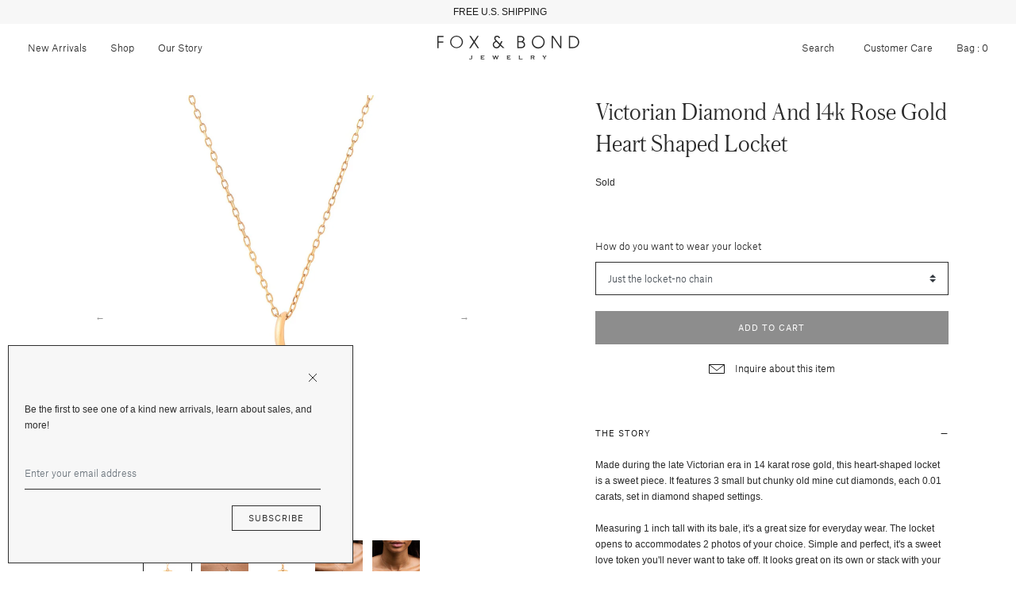

--- FILE ---
content_type: text/html; charset=utf-8
request_url: https://foxandbond.com/products/victorian-diamond-and-14k-rose-gold-heart-shaped-locket
body_size: 22870
content:


<!doctype html>

<html lang="en">

  <head>

    <title>

      Antique Victorian Diamond and 14K Rose Gold Heart Shaped Locket

    </title>

    <meta charset="utf-8">

    <meta http-equiv="X-UA-Compatible" content="IE=edge">

    <meta name="description" content="The Story Made during the late Victorian era in 14 karat rose gold, this heart-shaped locket is a sweet piece. It features 3 small but chunky old mine cut diamonds, each 0.01 carats, set in diamond shaped settings. Measuring 1 inch tall with its bale, it&#39;s a great size for everyday wear. The locket opens to accommodate">

    <meta name="viewport" content="width=device-width , initial-scale=1 , maximum-scale=1 , shrink-to-fit=no , user-scalable=no">

    <link rel="stylesheet" href="https://cdnjs.cloudflare.com/ajax/libs/slick-carousel/1.9.0/slick-theme.min.css">

    <link rel="stylesheet" href="https://cdnjs.cloudflare.com/ajax/libs/slick-carousel/1.9.0/slick.min.css"/>

    <link rel="shortcut icon" type="image/png" href="//foxandbond.com/cdn/shop/files/FLAVICON_32x32.png?v=1613716996"/>

    <link rel="stylesheet" href="https://use.typekit.net/seq6dqd.css">

    <link rel="stylesheet" href="//foxandbond.com/cdn/shop/t/58/assets/theme.css?v=117961947362201446031732594315"/>

    <link rel="canonical" href="https://foxandbond.com/products/victorian-diamond-and-14k-rose-gold-heart-shaped-locket">

    <script src="//foxandbond.com/cdn/shop/t/58/assets/theme.js?v=76974303097093198881732594315" defer></script>

    <script src="//foxandbond.com/cdn/shopifycloud/storefront/assets/themes_support/option_selection-b017cd28.js" defer></script><script>
          var currentScript = document.currentScript || document.scripts[document.scripts.length - 1];
          var boldVariantIds =[40148443693174,40148443725942];
          var boldProductHandle ="victorian-diamond-and-14k-rose-gold-heart-shaped-locket";
          var BOLD = BOLD || {};
          BOLD.products = BOLD.products || {};
          BOLD.variant_lookup = BOLD.variant_lookup || {};
          if (window.BOLD && !BOLD.common) {
              BOLD.common = BOLD.common || {};
              BOLD.common.Shopify = BOLD.common.Shopify || {};
              window.BOLD.common.Shopify.products = window.BOLD.common.Shopify.products || {};
              window.BOLD.common.Shopify.variants = window.BOLD.common.Shopify.variants || {};
              window.BOLD.common.Shopify.handles = window.BOLD.common.Shopify.handles || {};
              window.BOLD.common.Shopify.saveProduct = function (handle, product) {
                  if (typeof handle === 'string' && typeof window.BOLD.common.Shopify.products[handle] === 'undefined') {
                      if (typeof product === 'number') {
                          window.BOLD.common.Shopify.handles[product] = handle;
                          product = { id: product };
                      }
                      window.BOLD.common.Shopify.products[handle] = product;
                  }
              };
              window.BOLD.common.Shopify.saveVariant = function (variant_id, variant) {
                  if (typeof variant_id === 'number' && typeof window.BOLD.common.Shopify.variants[variant_id] === 'undefined') {
                      window.BOLD.common.Shopify.variants[variant_id] = variant;
                  }
              };
          }

          for (var boldIndex = 0; boldIndex < boldVariantIds.length; boldIndex = boldIndex + 1) {
            BOLD.variant_lookup[boldVariantIds[boldIndex]] = boldProductHandle;
          }

          BOLD.products[boldProductHandle] ={
    "id":6898877923446,
    "title":"Victorian Diamond and 14K Rose Gold Heart Shaped Locket","handle":"victorian-diamond-and-14k-rose-gold-heart-shaped-locket",
    "description":"\u003ch5\u003eThe Story\u003c\/h5\u003e\n\u003c!-- split --\u003e\n\u003cp\u003eMade during the late Victorian era in 14 karat rose gold, this heart-shaped locket is a sweet piece. It features 3 small but chunky old mine cut diamonds, each 0.01 carats, set in diamond shaped settings.\u003c\/p\u003e\n\u003cp\u003eMeasuring 1 inch tall with its bale, it's a great size for everyday wear. The locket opens to accommodates 2 photos of your choice. Simple and perfect, it's a sweet love token you'll never want to take off. It looks great on its own or stack with your other favorite pieces.\u003c\/p\u003e\n\u003cp\u003eLocket and chain sold separately. Available to purchase with or without a new F\u0026amp;B 16-inch 14k rose gold diamond cut chain.\u003c\/p\u003e\n\u003c!-- split --\u003e\n\u003ch5\u003eThe Specs\u003c\/h5\u003e\n\u003c!-- split --\u003e\n\u003cul\u003e\n\u003cli\u003eStyle Number: R3564\u003c\/li\u003e\n\u003cli\u003eAntique- Victorian, circa 1900\u003c\/li\u003e\n\u003cli\u003e14k rose gold\u003c\/li\u003e\n\u003cli\u003e3 old mine cut diamonds, 0.01 carats each approx.\u003cbr\u003e\n\u003c\/li\u003e\n\u003cli\u003eTotal diamond weight approximately 0.03 carats\u003c\/li\u003e\n\u003cli\u003eHeight with bale 1\", height w\/o bale 0.80\", width 0.66\", depth 4.3 mm\u003c\/li\u003e\n\u003cli\u003eHolds 2 photos, 13.72mm X 13.72mm\u003c\/li\u003e\n\u003cli\u003eGreat antique condition- wear consistent with age and use\u003c\/li\u003e\n\u003c\/ul\u003e\n\u003c!-- split --\u003e\n\u003ch5\u003eThe Details\u003c\/h5\u003e\n\u003c!-- split --\u003e\n\u003cp\u003eAdditional photos of this piece are happily supplied upon request.\u003c\/p\u003e\n\u003cp\u003ePlease use the “Inquire About This Item” box above and let us know what you would like to see.\u003c\/p\u003e\n\u003c!-- split --\u003e\n\u003ch5\u003eFree Shipping\u003c\/h5\u003e\n\u003c!-- split --\u003e\n\u003cp\u003eFree insured shipping on all orders to the continental U.S.\u003c\/p\u003e\n\u003cp\u003eInternational orders to select countries ship for a flat fee.\u003c\/p\u003e\n\u003cp\u003eAll packages require a signature upon delivery.\u003c\/p\u003e\n\u003cp\u003eSee our \u003cspan style=\"text-decoration: underline; color: #000000;\" data-mce-style=\"text-decoration: underline; color: #000000;\"\u003e\u003ca href=\"\/pages\/shipping-delivery\" style=\"color: #000000; text-decoration: underline;\" target=\"_blank\" data-mce-style=\"color: #000000; text-decoration: underline;\"\u003eShipping and Delivery Details\u003c\/a\u003e\u003c\/span\u003e for more info.\u003c\/p\u003e\n\u003cp\u003e \u003c\/p\u003e\n\u003cstyle type=\"text\/css\"\u003e\u003c!--\ntd {border: 1px solid #cccccc;}br {mso-data-placement:same-cell;}\n--\u003e\u003c\/style\u003e",
    "published_at":"2023-11-29T11:18:42",
    "created_at":"2023-10-02T14:44:08",
    "vendor":"Antique",
    "type":"Necklaces",
    "tags":["Diamond","Jewelry","Locket","Lockets","Necklace","Rose Gold"],
    "price":59000,
    "price_min":59000,
    "price_max":77500,
    "price_varies":true,
    "compare_at_price":null,
    "compare_at_price_min":0,
    "compare_at_price_max":0,
    "compare_at_price_varies":false,
    "all_variant_ids":[40148443693174,40148443725942],
    "variants":[{"id":40148443693174,"title":"Just the locket-no chain","option1":"Just the locket-no chain","option2":null,"option3":null,"sku":"R3564-1","requires_shipping":true,"taxable":true,"featured_image":null,"available":false,"name":"Victorian Diamond and 14K Rose Gold Heart Shaped Locket - Just the locket-no chain","public_title":"Just the locket-no chain","options":["Just the locket-no chain"],"price":59000,"weight":454,"compare_at_price":null,"inventory_management":"shopify","barcode":null,"requires_selling_plan":false,"selling_plan_allocations":[]},{"id":40148443725942,"title":"16-inch 14k Rose Gold Chain + $185","option1":"16-inch 14k Rose Gold Chain + $185","option2":null,"option3":null,"sku":"R3564-2","requires_shipping":true,"taxable":true,"featured_image":null,"available":false,"name":"Victorian Diamond and 14K Rose Gold Heart Shaped Locket - 16-inch 14k Rose Gold Chain + $185","public_title":"16-inch 14k Rose Gold Chain + $185","options":["16-inch 14k Rose Gold Chain + $185"],"price":77500,"weight":454,"compare_at_price":null,"inventory_management":"shopify","barcode":null,"requires_selling_plan":false,"selling_plan_allocations":[]}],
    "available":null,"images":["\/\/foxandbond.com\/cdn\/shop\/files\/R3564-A.jpg?v=1701285678","\/\/foxandbond.com\/cdn\/shop\/files\/R3564-8.jpg?v=1701285474","\/\/foxandbond.com\/cdn\/shop\/files\/R3564-B.jpg?v=1701285474","\/\/foxandbond.com\/cdn\/shop\/files\/R3564-3.jpg?v=1701285474","\/\/foxandbond.com\/cdn\/shop\/files\/R3564-4.jpg?v=1701285474","\/\/foxandbond.com\/cdn\/shop\/files\/R3564-5.jpg?v=1701285463","\/\/foxandbond.com\/cdn\/shop\/files\/R3564-2.jpg?v=1697758793"],"featured_image":"\/\/foxandbond.com\/cdn\/shop\/files\/R3564-A.jpg?v=1701285678",
    "options":["How do you want to wear your locket"],
    "url":"\/products\/victorian-diamond-and-14k-rose-gold-heart-shaped-locket"};var boldCSPMetafields = {};
          var boldTempProduct ={"id":6898877923446,"title":"Victorian Diamond and 14K Rose Gold Heart Shaped Locket","handle":"victorian-diamond-and-14k-rose-gold-heart-shaped-locket","description":"\u003ch5\u003eThe Story\u003c\/h5\u003e\n\u003c!-- split --\u003e\n\u003cp\u003eMade during the late Victorian era in 14 karat rose gold, this heart-shaped locket is a sweet piece. It features 3 small but chunky old mine cut diamonds, each 0.01 carats, set in diamond shaped settings.\u003c\/p\u003e\n\u003cp\u003eMeasuring 1 inch tall with its bale, it's a great size for everyday wear. The locket opens to accommodates 2 photos of your choice. Simple and perfect, it's a sweet love token you'll never want to take off. It looks great on its own or stack with your other favorite pieces.\u003c\/p\u003e\n\u003cp\u003eLocket and chain sold separately. Available to purchase with or without a new F\u0026amp;B 16-inch 14k rose gold diamond cut chain.\u003c\/p\u003e\n\u003c!-- split --\u003e\n\u003ch5\u003eThe Specs\u003c\/h5\u003e\n\u003c!-- split --\u003e\n\u003cul\u003e\n\u003cli\u003eStyle Number: R3564\u003c\/li\u003e\n\u003cli\u003eAntique- Victorian, circa 1900\u003c\/li\u003e\n\u003cli\u003e14k rose gold\u003c\/li\u003e\n\u003cli\u003e3 old mine cut diamonds, 0.01 carats each approx.\u003cbr\u003e\n\u003c\/li\u003e\n\u003cli\u003eTotal diamond weight approximately 0.03 carats\u003c\/li\u003e\n\u003cli\u003eHeight with bale 1\", height w\/o bale 0.80\", width 0.66\", depth 4.3 mm\u003c\/li\u003e\n\u003cli\u003eHolds 2 photos, 13.72mm X 13.72mm\u003c\/li\u003e\n\u003cli\u003eGreat antique condition- wear consistent with age and use\u003c\/li\u003e\n\u003c\/ul\u003e\n\u003c!-- split --\u003e\n\u003ch5\u003eThe Details\u003c\/h5\u003e\n\u003c!-- split --\u003e\n\u003cp\u003eAdditional photos of this piece are happily supplied upon request.\u003c\/p\u003e\n\u003cp\u003ePlease use the “Inquire About This Item” box above and let us know what you would like to see.\u003c\/p\u003e\n\u003c!-- split --\u003e\n\u003ch5\u003eFree Shipping\u003c\/h5\u003e\n\u003c!-- split --\u003e\n\u003cp\u003eFree insured shipping on all orders to the continental U.S.\u003c\/p\u003e\n\u003cp\u003eInternational orders to select countries ship for a flat fee.\u003c\/p\u003e\n\u003cp\u003eAll packages require a signature upon delivery.\u003c\/p\u003e\n\u003cp\u003eSee our \u003cspan style=\"text-decoration: underline; color: #000000;\" data-mce-style=\"text-decoration: underline; color: #000000;\"\u003e\u003ca href=\"\/pages\/shipping-delivery\" style=\"color: #000000; text-decoration: underline;\" target=\"_blank\" data-mce-style=\"color: #000000; text-decoration: underline;\"\u003eShipping and Delivery Details\u003c\/a\u003e\u003c\/span\u003e for more info.\u003c\/p\u003e\n\u003cp\u003e \u003c\/p\u003e\n\u003cstyle type=\"text\/css\"\u003e\u003c!--\ntd {border: 1px solid #cccccc;}br {mso-data-placement:same-cell;}\n--\u003e\u003c\/style\u003e","published_at":"2023-11-29T11:18:42-08:00","created_at":"2023-10-02T14:44:08-07:00","vendor":"Antique","type":"Necklaces","tags":["Diamond","Jewelry","Locket","Lockets","Necklace","Rose Gold"],"price":59000,"price_min":59000,"price_max":77500,"available":false,"price_varies":true,"compare_at_price":null,"compare_at_price_min":0,"compare_at_price_max":0,"compare_at_price_varies":false,"variants":[{"id":40148443693174,"title":"Just the locket-no chain","option1":"Just the locket-no chain","option2":null,"option3":null,"sku":"R3564-1","requires_shipping":true,"taxable":true,"featured_image":null,"available":false,"name":"Victorian Diamond and 14K Rose Gold Heart Shaped Locket - Just the locket-no chain","public_title":"Just the locket-no chain","options":["Just the locket-no chain"],"price":59000,"weight":454,"compare_at_price":null,"inventory_management":"shopify","barcode":null,"requires_selling_plan":false,"selling_plan_allocations":[]},{"id":40148443725942,"title":"16-inch 14k Rose Gold Chain + $185","option1":"16-inch 14k Rose Gold Chain + $185","option2":null,"option3":null,"sku":"R3564-2","requires_shipping":true,"taxable":true,"featured_image":null,"available":false,"name":"Victorian Diamond and 14K Rose Gold Heart Shaped Locket - 16-inch 14k Rose Gold Chain + $185","public_title":"16-inch 14k Rose Gold Chain + $185","options":["16-inch 14k Rose Gold Chain + $185"],"price":77500,"weight":454,"compare_at_price":null,"inventory_management":"shopify","barcode":null,"requires_selling_plan":false,"selling_plan_allocations":[]}],"images":["\/\/foxandbond.com\/cdn\/shop\/files\/R3564-A.jpg?v=1701285678","\/\/foxandbond.com\/cdn\/shop\/files\/R3564-8.jpg?v=1701285474","\/\/foxandbond.com\/cdn\/shop\/files\/R3564-B.jpg?v=1701285474","\/\/foxandbond.com\/cdn\/shop\/files\/R3564-3.jpg?v=1701285474","\/\/foxandbond.com\/cdn\/shop\/files\/R3564-4.jpg?v=1701285474","\/\/foxandbond.com\/cdn\/shop\/files\/R3564-5.jpg?v=1701285463","\/\/foxandbond.com\/cdn\/shop\/files\/R3564-2.jpg?v=1697758793"],"featured_image":"\/\/foxandbond.com\/cdn\/shop\/files\/R3564-A.jpg?v=1701285678","options":["How do you want to wear your locket"],"media":[{"alt":null,"id":23269926436982,"position":1,"preview_image":{"aspect_ratio":1.0,"height":1956,"width":1956,"src":"\/\/foxandbond.com\/cdn\/shop\/files\/R3564-A.jpg?v=1701285678"},"aspect_ratio":1.0,"height":1956,"media_type":"image","src":"\/\/foxandbond.com\/cdn\/shop\/files\/R3564-A.jpg?v=1701285678","width":1956},{"alt":null,"id":23214879473782,"position":2,"preview_image":{"aspect_ratio":1.0,"height":3988,"width":3988,"src":"\/\/foxandbond.com\/cdn\/shop\/files\/R3564-8.jpg?v=1701285474"},"aspect_ratio":1.0,"height":3988,"media_type":"image","src":"\/\/foxandbond.com\/cdn\/shop\/files\/R3564-8.jpg?v=1701285474","width":3988},{"alt":null,"id":23269926502518,"position":3,"preview_image":{"aspect_ratio":1.0,"height":1983,"width":1983,"src":"\/\/foxandbond.com\/cdn\/shop\/files\/R3564-B.jpg?v=1701285474"},"aspect_ratio":1.0,"height":1983,"media_type":"image","src":"\/\/foxandbond.com\/cdn\/shop\/files\/R3564-B.jpg?v=1701285474","width":1983},{"alt":null,"id":23214879309942,"position":4,"preview_image":{"aspect_ratio":1.0,"height":3982,"width":3982,"src":"\/\/foxandbond.com\/cdn\/shop\/files\/R3564-3.jpg?v=1701285474"},"aspect_ratio":1.0,"height":3982,"media_type":"image","src":"\/\/foxandbond.com\/cdn\/shop\/files\/R3564-3.jpg?v=1701285474","width":3982},{"alt":null,"id":23214879342710,"position":5,"preview_image":{"aspect_ratio":1.0,"height":3581,"width":3581,"src":"\/\/foxandbond.com\/cdn\/shop\/files\/R3564-4.jpg?v=1701285474"},"aspect_ratio":1.0,"height":3581,"media_type":"image","src":"\/\/foxandbond.com\/cdn\/shop\/files\/R3564-4.jpg?v=1701285474","width":3581},{"alt":null,"id":23214879375478,"position":6,"preview_image":{"aspect_ratio":1.0,"height":3801,"width":3801,"src":"\/\/foxandbond.com\/cdn\/shop\/files\/R3564-5.jpg?v=1701285463"},"aspect_ratio":1.0,"height":3801,"media_type":"image","src":"\/\/foxandbond.com\/cdn\/shop\/files\/R3564-5.jpg?v=1701285463","width":3801},{"alt":null,"id":23214879277174,"position":7,"preview_image":{"aspect_ratio":1.0,"height":3529,"width":3529,"src":"\/\/foxandbond.com\/cdn\/shop\/files\/R3564-2.jpg?v=1697758793"},"aspect_ratio":1.0,"height":3529,"media_type":"image","src":"\/\/foxandbond.com\/cdn\/shop\/files\/R3564-2.jpg?v=1697758793","width":3529}],"requires_selling_plan":false,"selling_plan_groups":[],"content":"\u003ch5\u003eThe Story\u003c\/h5\u003e\n\u003c!-- split --\u003e\n\u003cp\u003eMade during the late Victorian era in 14 karat rose gold, this heart-shaped locket is a sweet piece. It features 3 small but chunky old mine cut diamonds, each 0.01 carats, set in diamond shaped settings.\u003c\/p\u003e\n\u003cp\u003eMeasuring 1 inch tall with its bale, it's a great size for everyday wear. The locket opens to accommodates 2 photos of your choice. Simple and perfect, it's a sweet love token you'll never want to take off. It looks great on its own or stack with your other favorite pieces.\u003c\/p\u003e\n\u003cp\u003eLocket and chain sold separately. Available to purchase with or without a new F\u0026amp;B 16-inch 14k rose gold diamond cut chain.\u003c\/p\u003e\n\u003c!-- split --\u003e\n\u003ch5\u003eThe Specs\u003c\/h5\u003e\n\u003c!-- split --\u003e\n\u003cul\u003e\n\u003cli\u003eStyle Number: R3564\u003c\/li\u003e\n\u003cli\u003eAntique- Victorian, circa 1900\u003c\/li\u003e\n\u003cli\u003e14k rose gold\u003c\/li\u003e\n\u003cli\u003e3 old mine cut diamonds, 0.01 carats each approx.\u003cbr\u003e\n\u003c\/li\u003e\n\u003cli\u003eTotal diamond weight approximately 0.03 carats\u003c\/li\u003e\n\u003cli\u003eHeight with bale 1\", height w\/o bale 0.80\", width 0.66\", depth 4.3 mm\u003c\/li\u003e\n\u003cli\u003eHolds 2 photos, 13.72mm X 13.72mm\u003c\/li\u003e\n\u003cli\u003eGreat antique condition- wear consistent with age and use\u003c\/li\u003e\n\u003c\/ul\u003e\n\u003c!-- split --\u003e\n\u003ch5\u003eThe Details\u003c\/h5\u003e\n\u003c!-- split --\u003e\n\u003cp\u003eAdditional photos of this piece are happily supplied upon request.\u003c\/p\u003e\n\u003cp\u003ePlease use the “Inquire About This Item” box above and let us know what you would like to see.\u003c\/p\u003e\n\u003c!-- split --\u003e\n\u003ch5\u003eFree Shipping\u003c\/h5\u003e\n\u003c!-- split --\u003e\n\u003cp\u003eFree insured shipping on all orders to the continental U.S.\u003c\/p\u003e\n\u003cp\u003eInternational orders to select countries ship for a flat fee.\u003c\/p\u003e\n\u003cp\u003eAll packages require a signature upon delivery.\u003c\/p\u003e\n\u003cp\u003eSee our \u003cspan style=\"text-decoration: underline; color: #000000;\" data-mce-style=\"text-decoration: underline; color: #000000;\"\u003e\u003ca href=\"\/pages\/shipping-delivery\" style=\"color: #000000; text-decoration: underline;\" target=\"_blank\" data-mce-style=\"color: #000000; text-decoration: underline;\"\u003eShipping and Delivery Details\u003c\/a\u003e\u003c\/span\u003e for more info.\u003c\/p\u003e\n\u003cp\u003e \u003c\/p\u003e\n\u003cstyle type=\"text\/css\"\u003e\u003c!--\ntd {border: 1px solid #cccccc;}br {mso-data-placement:same-cell;}\n--\u003e\u003c\/style\u003e"};
          var bold_rp =[{},{}];
          if(boldTempProduct){
            window.BOLD.common.Shopify.saveProduct(boldTempProduct.handle, boldTempProduct.id);
            for (var boldIndex = 0; boldTempProduct && boldIndex < boldTempProduct.variants.length; boldIndex = boldIndex + 1){
              var rp_group_id = bold_rp[boldIndex].rp_group_id ? '' + bold_rp[boldIndex].rp_group_id : '';
              window.BOLD.common.Shopify.saveVariant(
                  boldTempProduct.variants[boldIndex].id,
                  {
                    product_id: boldTempProduct.id,
                    product_handle: boldTempProduct.handle,
                    price: boldTempProduct.variants[boldIndex].price,
                    group_id: rp_group_id,
                    csp_metafield: boldCSPMetafields[boldTempProduct.variants[boldIndex].id]
                  }
              );
            }
          }

          currentScript.parentNode.removeChild(currentScript);
        </script><link href="//foxandbond.com/cdn/shop/t/58/assets/bold.css?v=3512739103996416021732594315" rel="stylesheet" type="text/css" media="all" />

<script>
    window.BOLD = window.BOLD || {};
    window.BOLD.options = {settings: {v1_variant_mode : true, hybrid_fix_auto_insert_inputs: true}};
</script>
<script>window.BOLD = window.BOLD || {};
    window.BOLD.common = window.BOLD.common || {};
    window.BOLD.common.Shopify = window.BOLD.common.Shopify || {};
    window.BOLD.common.Shopify.shop = {
      domain: 'foxandbond.com',
      permanent_domain: 'foxandbond.myshopify.com',
      url: 'https://foxandbond.com',
      secure_url: 'https://foxandbond.com',
      money_format: "${{amount}}",
      currency: "USD"
    };
    window.BOLD.common.Shopify.customer = {
      id: null,
      tags: null,
    };
    window.BOLD.common.Shopify.cart = {"note":null,"attributes":{},"original_total_price":0,"total_price":0,"total_discount":0,"total_weight":0.0,"item_count":0,"items":[],"requires_shipping":false,"currency":"USD","items_subtotal_price":0,"cart_level_discount_applications":[],"checkout_charge_amount":0};
    window.BOLD.common.template = 'product';window.BOLD.common.Shopify.formatMoney = function(money, format) {
        function n(t, e) {
            return "undefined" == typeof t ? e : t
        }
        function r(t, e, r, i) {
            if (e = n(e, 2),
                r = n(r, ","),
                i = n(i, "."),
            isNaN(t) || null == t)
                return 0;
            t = (t / 100).toFixed(e);
            var o = t.split(".")
                , a = o[0].replace(/(\d)(?=(\d\d\d)+(?!\d))/g, "$1" + r)
                , s = o[1] ? i + o[1] : "";
            return a + s
        }
        "string" == typeof money && (money = money.replace(".", ""));
        var i = ""
            , o = /\{\{\s*(\w+)\s*\}\}/
            , a = format || window.BOLD.common.Shopify.shop.money_format || window.Shopify.money_format || "$ {{ amount }}";
        switch (a.match(o)[1]) {
            case "amount":
                i = r(money, 2, ",", ".");
                break;
            case "amount_no_decimals":
                i = r(money, 0, ",", ".");
                break;
            case "amount_with_comma_separator":
                i = r(money, 2, ".", ",");
                break;
            case "amount_no_decimals_with_comma_separator":
                i = r(money, 0, ".", ",");
                break;
            case "amount_with_space_separator":
                i = r(money, 2, " ", ",");
                break;
            case "amount_no_decimals_with_space_separator":
                i = r(money, 0, " ", ",");
                break;
            case "amount_with_apostrophe_separator":
                i = r(money, 2, "'", ".");
                break;
        }
        return a.replace(o, i);
    };
    window.BOLD.common.Shopify.saveProduct = function (handle, product) {
      if (typeof handle === 'string' && typeof window.BOLD.common.Shopify.products[handle] === 'undefined') {
        if (typeof product === 'number') {
          window.BOLD.common.Shopify.handles[product] = handle;
          product = { id: product };
        }
        window.BOLD.common.Shopify.products[handle] = product;
      }
    };
    window.BOLD.common.Shopify.saveVariant = function (variant_id, variant) {
      if (typeof variant_id === 'number' && typeof window.BOLD.common.Shopify.variants[variant_id] === 'undefined') {
        window.BOLD.common.Shopify.variants[variant_id] = variant;
      }
    };window.BOLD.common.Shopify.products = window.BOLD.common.Shopify.products || {};
    window.BOLD.common.Shopify.variants = window.BOLD.common.Shopify.variants || {};
    window.BOLD.common.Shopify.handles = window.BOLD.common.Shopify.handles || {};window.BOLD.common.Shopify.handle = "victorian-diamond-and-14k-rose-gold-heart-shaped-locket"
window.BOLD.common.Shopify.saveProduct("victorian-diamond-and-14k-rose-gold-heart-shaped-locket", 6898877923446);window.BOLD.common.Shopify.saveVariant(40148443693174, { product_id: 6898877923446, product_handle: "victorian-diamond-and-14k-rose-gold-heart-shaped-locket", price: 59000, group_id: '', csp_metafield: {}});window.BOLD.common.Shopify.saveVariant(40148443725942, { product_id: 6898877923446, product_handle: "victorian-diamond-and-14k-rose-gold-heart-shaped-locket", price: 77500, group_id: '', csp_metafield: {}});window.BOLD.apps_installed = {"Product Options":2} || {};window.BOLD.common.Shopify.metafields = window.BOLD.common.Shopify.metafields || {};window.BOLD.common.Shopify.metafields["bold_rp"] = {};window.BOLD.common.Shopify.metafields["bold_csp_defaults"] = {};window.BOLD.common.cacheParams = window.BOLD.common.cacheParams || {};
    window.BOLD.common.cacheParams.options = 1668011657;
</script>

<script>
    window.BOLD.common.cacheParams.options = 1769063150;
</script>
<link href="//foxandbond.com/cdn/shop/t/58/assets/bold-options.css?v=123160307633435409531732594315" rel="stylesheet" type="text/css" media="all" />
<script defer src="https://options.shopapps.site/js/options.js"></script><script>window.performance && window.performance.mark && window.performance.mark('shopify.content_for_header.start');</script><meta name="facebook-domain-verification" content="k8sk17jqdhyf66hp8sfrprv1bp96xp">
<meta name="facebook-domain-verification" content="606119dd008wx37ufcg1be5127jykw">
<meta name="google-site-verification" content="sjYA5WI0fSBrqMJp40ARIubRCkQu0EoDg_wlKietHXk">
<meta id="shopify-digital-wallet" name="shopify-digital-wallet" content="/7873364086/digital_wallets/dialog">
<meta name="shopify-checkout-api-token" content="b8cb92448aeef5fd55ca4f2b2cfa28eb">
<meta id="in-context-paypal-metadata" data-shop-id="7873364086" data-venmo-supported="false" data-environment="production" data-locale="en_US" data-paypal-v4="true" data-currency="USD">
<link rel="alternate" type="application/json+oembed" href="https://foxandbond.com/products/victorian-diamond-and-14k-rose-gold-heart-shaped-locket.oembed">
<script async="async" src="/checkouts/internal/preloads.js?locale=en-US"></script>
<link rel="preconnect" href="https://shop.app" crossorigin="anonymous">
<script async="async" src="https://shop.app/checkouts/internal/preloads.js?locale=en-US&shop_id=7873364086" crossorigin="anonymous"></script>
<script id="apple-pay-shop-capabilities" type="application/json">{"shopId":7873364086,"countryCode":"US","currencyCode":"USD","merchantCapabilities":["supports3DS"],"merchantId":"gid:\/\/shopify\/Shop\/7873364086","merchantName":"Fox \u0026 Bond Jewelry","requiredBillingContactFields":["postalAddress","email","phone"],"requiredShippingContactFields":["postalAddress","email","phone"],"shippingType":"shipping","supportedNetworks":["visa","masterCard","amex","discover","elo","jcb"],"total":{"type":"pending","label":"Fox \u0026 Bond Jewelry","amount":"1.00"},"shopifyPaymentsEnabled":true,"supportsSubscriptions":true}</script>
<script id="shopify-features" type="application/json">{"accessToken":"b8cb92448aeef5fd55ca4f2b2cfa28eb","betas":["rich-media-storefront-analytics"],"domain":"foxandbond.com","predictiveSearch":true,"shopId":7873364086,"locale":"en"}</script>
<script>var Shopify = Shopify || {};
Shopify.shop = "foxandbond.myshopify.com";
Shopify.locale = "en";
Shopify.currency = {"active":"USD","rate":"1.0"};
Shopify.country = "US";
Shopify.theme = {"name":"Vday 2024- Mote — Hover","id":129396047990,"schema_name":null,"schema_version":null,"theme_store_id":null,"role":"main"};
Shopify.theme.handle = "null";
Shopify.theme.style = {"id":null,"handle":null};
Shopify.cdnHost = "foxandbond.com/cdn";
Shopify.routes = Shopify.routes || {};
Shopify.routes.root = "/";</script>
<script type="module">!function(o){(o.Shopify=o.Shopify||{}).modules=!0}(window);</script>
<script>!function(o){function n(){var o=[];function n(){o.push(Array.prototype.slice.apply(arguments))}return n.q=o,n}var t=o.Shopify=o.Shopify||{};t.loadFeatures=n(),t.autoloadFeatures=n()}(window);</script>
<script>
  window.ShopifyPay = window.ShopifyPay || {};
  window.ShopifyPay.apiHost = "shop.app\/pay";
  window.ShopifyPay.redirectState = null;
</script>
<script id="shop-js-analytics" type="application/json">{"pageType":"product"}</script>
<script defer="defer" async type="module" src="//foxandbond.com/cdn/shopifycloud/shop-js/modules/v2/client.init-shop-cart-sync_BT-GjEfc.en.esm.js"></script>
<script defer="defer" async type="module" src="//foxandbond.com/cdn/shopifycloud/shop-js/modules/v2/chunk.common_D58fp_Oc.esm.js"></script>
<script defer="defer" async type="module" src="//foxandbond.com/cdn/shopifycloud/shop-js/modules/v2/chunk.modal_xMitdFEc.esm.js"></script>
<script type="module">
  await import("//foxandbond.com/cdn/shopifycloud/shop-js/modules/v2/client.init-shop-cart-sync_BT-GjEfc.en.esm.js");
await import("//foxandbond.com/cdn/shopifycloud/shop-js/modules/v2/chunk.common_D58fp_Oc.esm.js");
await import("//foxandbond.com/cdn/shopifycloud/shop-js/modules/v2/chunk.modal_xMitdFEc.esm.js");

  window.Shopify.SignInWithShop?.initShopCartSync?.({"fedCMEnabled":true,"windoidEnabled":true});

</script>
<script>
  window.Shopify = window.Shopify || {};
  if (!window.Shopify.featureAssets) window.Shopify.featureAssets = {};
  window.Shopify.featureAssets['shop-js'] = {"shop-cart-sync":["modules/v2/client.shop-cart-sync_DZOKe7Ll.en.esm.js","modules/v2/chunk.common_D58fp_Oc.esm.js","modules/v2/chunk.modal_xMitdFEc.esm.js"],"init-fed-cm":["modules/v2/client.init-fed-cm_B6oLuCjv.en.esm.js","modules/v2/chunk.common_D58fp_Oc.esm.js","modules/v2/chunk.modal_xMitdFEc.esm.js"],"shop-cash-offers":["modules/v2/client.shop-cash-offers_D2sdYoxE.en.esm.js","modules/v2/chunk.common_D58fp_Oc.esm.js","modules/v2/chunk.modal_xMitdFEc.esm.js"],"shop-login-button":["modules/v2/client.shop-login-button_QeVjl5Y3.en.esm.js","modules/v2/chunk.common_D58fp_Oc.esm.js","modules/v2/chunk.modal_xMitdFEc.esm.js"],"pay-button":["modules/v2/client.pay-button_DXTOsIq6.en.esm.js","modules/v2/chunk.common_D58fp_Oc.esm.js","modules/v2/chunk.modal_xMitdFEc.esm.js"],"shop-button":["modules/v2/client.shop-button_DQZHx9pm.en.esm.js","modules/v2/chunk.common_D58fp_Oc.esm.js","modules/v2/chunk.modal_xMitdFEc.esm.js"],"avatar":["modules/v2/client.avatar_BTnouDA3.en.esm.js"],"init-windoid":["modules/v2/client.init-windoid_CR1B-cfM.en.esm.js","modules/v2/chunk.common_D58fp_Oc.esm.js","modules/v2/chunk.modal_xMitdFEc.esm.js"],"init-shop-for-new-customer-accounts":["modules/v2/client.init-shop-for-new-customer-accounts_C_vY_xzh.en.esm.js","modules/v2/client.shop-login-button_QeVjl5Y3.en.esm.js","modules/v2/chunk.common_D58fp_Oc.esm.js","modules/v2/chunk.modal_xMitdFEc.esm.js"],"init-shop-email-lookup-coordinator":["modules/v2/client.init-shop-email-lookup-coordinator_BI7n9ZSv.en.esm.js","modules/v2/chunk.common_D58fp_Oc.esm.js","modules/v2/chunk.modal_xMitdFEc.esm.js"],"init-shop-cart-sync":["modules/v2/client.init-shop-cart-sync_BT-GjEfc.en.esm.js","modules/v2/chunk.common_D58fp_Oc.esm.js","modules/v2/chunk.modal_xMitdFEc.esm.js"],"shop-toast-manager":["modules/v2/client.shop-toast-manager_DiYdP3xc.en.esm.js","modules/v2/chunk.common_D58fp_Oc.esm.js","modules/v2/chunk.modal_xMitdFEc.esm.js"],"init-customer-accounts":["modules/v2/client.init-customer-accounts_D9ZNqS-Q.en.esm.js","modules/v2/client.shop-login-button_QeVjl5Y3.en.esm.js","modules/v2/chunk.common_D58fp_Oc.esm.js","modules/v2/chunk.modal_xMitdFEc.esm.js"],"init-customer-accounts-sign-up":["modules/v2/client.init-customer-accounts-sign-up_iGw4briv.en.esm.js","modules/v2/client.shop-login-button_QeVjl5Y3.en.esm.js","modules/v2/chunk.common_D58fp_Oc.esm.js","modules/v2/chunk.modal_xMitdFEc.esm.js"],"shop-follow-button":["modules/v2/client.shop-follow-button_CqMgW2wH.en.esm.js","modules/v2/chunk.common_D58fp_Oc.esm.js","modules/v2/chunk.modal_xMitdFEc.esm.js"],"checkout-modal":["modules/v2/client.checkout-modal_xHeaAweL.en.esm.js","modules/v2/chunk.common_D58fp_Oc.esm.js","modules/v2/chunk.modal_xMitdFEc.esm.js"],"shop-login":["modules/v2/client.shop-login_D91U-Q7h.en.esm.js","modules/v2/chunk.common_D58fp_Oc.esm.js","modules/v2/chunk.modal_xMitdFEc.esm.js"],"lead-capture":["modules/v2/client.lead-capture_BJmE1dJe.en.esm.js","modules/v2/chunk.common_D58fp_Oc.esm.js","modules/v2/chunk.modal_xMitdFEc.esm.js"],"payment-terms":["modules/v2/client.payment-terms_Ci9AEqFq.en.esm.js","modules/v2/chunk.common_D58fp_Oc.esm.js","modules/v2/chunk.modal_xMitdFEc.esm.js"]};
</script>
<script>(function() {
  var isLoaded = false;
  function asyncLoad() {
    if (isLoaded) return;
    isLoaded = true;
    var urls = ["https:\/\/chimpstatic.com\/mcjs-connected\/js\/users\/fc2c7d61ea70162669d60f3cf\/2322499acaa13976b79bdb37f.js?shop=foxandbond.myshopify.com","https:\/\/cdn.shopify.com\/s\/files\/1\/0078\/7336\/4086\/t\/46\/assets\/affirmShopify.js?v=1638304663\u0026shop=foxandbond.myshopify.com","https:\/\/cdn.hextom.com\/js\/quickannouncementbar.js?shop=foxandbond.myshopify.com"];
    for (var i = 0; i < urls.length; i++) {
      var s = document.createElement('script');
      s.type = 'text/javascript';
      s.async = true;
      s.src = urls[i];
      var x = document.getElementsByTagName('script')[0];
      x.parentNode.insertBefore(s, x);
    }
  };
  if(window.attachEvent) {
    window.attachEvent('onload', asyncLoad);
  } else {
    window.addEventListener('load', asyncLoad, false);
  }
})();</script>
<script id="__st">var __st={"a":7873364086,"offset":-28800,"reqid":"5dccd2b8-11f3-4850-ba82-bce9f7efc27f-1769394148","pageurl":"foxandbond.com\/products\/victorian-diamond-and-14k-rose-gold-heart-shaped-locket","u":"a9a9277e4708","p":"product","rtyp":"product","rid":6898877923446};</script>
<script>window.ShopifyPaypalV4VisibilityTracking = true;</script>
<script id="captcha-bootstrap">!function(){'use strict';const t='contact',e='account',n='new_comment',o=[[t,t],['blogs',n],['comments',n],[t,'customer']],c=[[e,'customer_login'],[e,'guest_login'],[e,'recover_customer_password'],[e,'create_customer']],r=t=>t.map((([t,e])=>`form[action*='/${t}']:not([data-nocaptcha='true']) input[name='form_type'][value='${e}']`)).join(','),a=t=>()=>t?[...document.querySelectorAll(t)].map((t=>t.form)):[];function s(){const t=[...o],e=r(t);return a(e)}const i='password',u='form_key',d=['recaptcha-v3-token','g-recaptcha-response','h-captcha-response',i],f=()=>{try{return window.sessionStorage}catch{return}},m='__shopify_v',_=t=>t.elements[u];function p(t,e,n=!1){try{const o=window.sessionStorage,c=JSON.parse(o.getItem(e)),{data:r}=function(t){const{data:e,action:n}=t;return t[m]||n?{data:e,action:n}:{data:t,action:n}}(c);for(const[e,n]of Object.entries(r))t.elements[e]&&(t.elements[e].value=n);n&&o.removeItem(e)}catch(o){console.error('form repopulation failed',{error:o})}}const l='form_type',E='cptcha';function T(t){t.dataset[E]=!0}const w=window,h=w.document,L='Shopify',v='ce_forms',y='captcha';let A=!1;((t,e)=>{const n=(g='f06e6c50-85a8-45c8-87d0-21a2b65856fe',I='https://cdn.shopify.com/shopifycloud/storefront-forms-hcaptcha/ce_storefront_forms_captcha_hcaptcha.v1.5.2.iife.js',D={infoText:'Protected by hCaptcha',privacyText:'Privacy',termsText:'Terms'},(t,e,n)=>{const o=w[L][v],c=o.bindForm;if(c)return c(t,g,e,D).then(n);var r;o.q.push([[t,g,e,D],n]),r=I,A||(h.body.append(Object.assign(h.createElement('script'),{id:'captcha-provider',async:!0,src:r})),A=!0)});var g,I,D;w[L]=w[L]||{},w[L][v]=w[L][v]||{},w[L][v].q=[],w[L][y]=w[L][y]||{},w[L][y].protect=function(t,e){n(t,void 0,e),T(t)},Object.freeze(w[L][y]),function(t,e,n,w,h,L){const[v,y,A,g]=function(t,e,n){const i=e?o:[],u=t?c:[],d=[...i,...u],f=r(d),m=r(i),_=r(d.filter((([t,e])=>n.includes(e))));return[a(f),a(m),a(_),s()]}(w,h,L),I=t=>{const e=t.target;return e instanceof HTMLFormElement?e:e&&e.form},D=t=>v().includes(t);t.addEventListener('submit',(t=>{const e=I(t);if(!e)return;const n=D(e)&&!e.dataset.hcaptchaBound&&!e.dataset.recaptchaBound,o=_(e),c=g().includes(e)&&(!o||!o.value);(n||c)&&t.preventDefault(),c&&!n&&(function(t){try{if(!f())return;!function(t){const e=f();if(!e)return;const n=_(t);if(!n)return;const o=n.value;o&&e.removeItem(o)}(t);const e=Array.from(Array(32),(()=>Math.random().toString(36)[2])).join('');!function(t,e){_(t)||t.append(Object.assign(document.createElement('input'),{type:'hidden',name:u})),t.elements[u].value=e}(t,e),function(t,e){const n=f();if(!n)return;const o=[...t.querySelectorAll(`input[type='${i}']`)].map((({name:t})=>t)),c=[...d,...o],r={};for(const[a,s]of new FormData(t).entries())c.includes(a)||(r[a]=s);n.setItem(e,JSON.stringify({[m]:1,action:t.action,data:r}))}(t,e)}catch(e){console.error('failed to persist form',e)}}(e),e.submit())}));const S=(t,e)=>{t&&!t.dataset[E]&&(n(t,e.some((e=>e===t))),T(t))};for(const o of['focusin','change'])t.addEventListener(o,(t=>{const e=I(t);D(e)&&S(e,y())}));const B=e.get('form_key'),M=e.get(l),P=B&&M;t.addEventListener('DOMContentLoaded',(()=>{const t=y();if(P)for(const e of t)e.elements[l].value===M&&p(e,B);[...new Set([...A(),...v().filter((t=>'true'===t.dataset.shopifyCaptcha))])].forEach((e=>S(e,t)))}))}(h,new URLSearchParams(w.location.search),n,t,e,['guest_login'])})(!0,!0)}();</script>
<script integrity="sha256-4kQ18oKyAcykRKYeNunJcIwy7WH5gtpwJnB7kiuLZ1E=" data-source-attribution="shopify.loadfeatures" defer="defer" src="//foxandbond.com/cdn/shopifycloud/storefront/assets/storefront/load_feature-a0a9edcb.js" crossorigin="anonymous"></script>
<script crossorigin="anonymous" defer="defer" src="//foxandbond.com/cdn/shopifycloud/storefront/assets/shopify_pay/storefront-65b4c6d7.js?v=20250812"></script>
<script data-source-attribution="shopify.dynamic_checkout.dynamic.init">var Shopify=Shopify||{};Shopify.PaymentButton=Shopify.PaymentButton||{isStorefrontPortableWallets:!0,init:function(){window.Shopify.PaymentButton.init=function(){};var t=document.createElement("script");t.src="https://foxandbond.com/cdn/shopifycloud/portable-wallets/latest/portable-wallets.en.js",t.type="module",document.head.appendChild(t)}};
</script>
<script data-source-attribution="shopify.dynamic_checkout.buyer_consent">
  function portableWalletsHideBuyerConsent(e){var t=document.getElementById("shopify-buyer-consent"),n=document.getElementById("shopify-subscription-policy-button");t&&n&&(t.classList.add("hidden"),t.setAttribute("aria-hidden","true"),n.removeEventListener("click",e))}function portableWalletsShowBuyerConsent(e){var t=document.getElementById("shopify-buyer-consent"),n=document.getElementById("shopify-subscription-policy-button");t&&n&&(t.classList.remove("hidden"),t.removeAttribute("aria-hidden"),n.addEventListener("click",e))}window.Shopify?.PaymentButton&&(window.Shopify.PaymentButton.hideBuyerConsent=portableWalletsHideBuyerConsent,window.Shopify.PaymentButton.showBuyerConsent=portableWalletsShowBuyerConsent);
</script>
<script data-source-attribution="shopify.dynamic_checkout.cart.bootstrap">document.addEventListener("DOMContentLoaded",(function(){function t(){return document.querySelector("shopify-accelerated-checkout-cart, shopify-accelerated-checkout")}if(t())Shopify.PaymentButton.init();else{new MutationObserver((function(e,n){t()&&(Shopify.PaymentButton.init(),n.disconnect())})).observe(document.body,{childList:!0,subtree:!0})}}));
</script>
<link id="shopify-accelerated-checkout-styles" rel="stylesheet" media="screen" href="https://foxandbond.com/cdn/shopifycloud/portable-wallets/latest/accelerated-checkout-backwards-compat.css" crossorigin="anonymous">
<style id="shopify-accelerated-checkout-cart">
        #shopify-buyer-consent {
  margin-top: 1em;
  display: inline-block;
  width: 100%;
}

#shopify-buyer-consent.hidden {
  display: none;
}

#shopify-subscription-policy-button {
  background: none;
  border: none;
  padding: 0;
  text-decoration: underline;
  font-size: inherit;
  cursor: pointer;
}

#shopify-subscription-policy-button::before {
  box-shadow: none;
}

      </style>
<script id="sections-script" data-sections="products" defer="defer" src="//foxandbond.com/cdn/shop/t/58/compiled_assets/scripts.js?v=13725"></script>
<script>window.performance && window.performance.mark && window.performance.mark('shopify.content_for_header.end');</script>

    <style>

  @font-face {

    font-family : 'Atlas Grotesk Web';

    font-stretch : normal;

    font-style : normal;

    font-weight : 300;

    src : url( '//foxandbond.com/cdn/shop/t/58/assets/atlas-grotesk-light-web.eot?v=1582313258387304231732594315' );

    src : url( '//foxandbond.com/cdn/shop/t/58/assets/atlas-grotesk-light-web.eot?%23iefix&v=1582313258387304231732594315' ) format( 'embedded-opentype' ),

          url( '//foxandbond.com/cdn/shop/t/58/assets/atlas-grotesk-light-web.woff2?v=78123308930951097641732594315' ) format( 'woff2' ),

          url( '//foxandbond.com/cdn/shop/t/58/assets/atlas-grotesk-light-web.woff?v=35927683781175265321732594315' ) format( 'woff' );

  }

  @font-face {

    font-family : 'Atlas Grotesk Web';

    font-stretch : normal;

    font-style : normal;

    font-weight : 400;

    src : url( '//foxandbond.com/cdn/shop/t/58/assets/atlas-grotesk-regular-web.eot?v=9893537226422882721732594315' );

    src : url( '//foxandbond.com/cdn/shop/t/58/assets/atlas-grotesk-regular-web.eot?%23iefix&v=9893537226422882721732594315' ) format( 'embedded-opentype' ),

         url( '//foxandbond.com/cdn/shop/t/58/assets/atlas-grotesk-regular-web.woff2?v=172284493377640827601732594315' ) format( 'woff2' ),

         url( '//foxandbond.com/cdn/shop/t/58/assets/atlas-grotesk-regular-web.woff?v=58126448144534588211732594315' ) format( 'woff' );

  }

  @font-face {

    font-family : 'Austin Web';

    font-stretch : normal;

    font-style : normal;

    font-weight : 300;

    src : url( '//foxandbond.com/cdn/shop/t/58/assets/austin-light-web.eot?v=13182917498960238971732594315' );

    src : url( '//foxandbond.com/cdn/shop/t/58/assets/austin-light-web.eot?%23iefix&v=13182917498960238971732594315' ) format( 'embedded-opentype' ),

          url( '//foxandbond.com/cdn/shop/t/58/assets/austin-light-web.woff2?v=116170451494037255681732594315' ) format( 'woff2' ),

          url( '//foxandbond.com/cdn/shop/t/58/assets/austin-light-web.woff?v=423569780265287511732594315' ) format( 'woff' );

  }

  @font-face {

    font-family : 'Austin Web';

    font-stretch : normal;

    font-style : italic;

    font-weight : 400;

    src : url( '//foxandbond.com/cdn/shop/t/58/assets/austin-light-italic-web.eot?v=151671664766658776261732594315' );

    src : url( '//foxandbond.com/cdn/shop/t/58/assets/austin-light-italic-web.eot?%23iefix&v=151671664766658776261732594315' ) format( 'embedded-opentype' ),

         url( '//foxandbond.com/cdn/shop/t/58/assets/austin-light-italic-web.woff2?v=78640220365134454021732594315' ) format( 'woff2' ),

         url( '//foxandbond.com/cdn/shop/t/58/assets/austin-light-italic-web.woff?v=22193495563356772381732594315' ) format( 'woff' );

  }

</style>


    <style>

      .product .hover {

        opacity : 0;

      }

      .product a:hover .hover {

        opacity : 100;

      }

    </style>

  <meta property="og:image" content="https://cdn.shopify.com/s/files/1/0078/7336/4086/files/R3564-A.jpg?v=1701285678" />
<meta property="og:image:secure_url" content="https://cdn.shopify.com/s/files/1/0078/7336/4086/files/R3564-A.jpg?v=1701285678" />
<meta property="og:image:width" content="1956" />
<meta property="og:image:height" content="1956" />
<link href="https://monorail-edge.shopifysvc.com" rel="dns-prefetch">
<script>(function(){if ("sendBeacon" in navigator && "performance" in window) {try {var session_token_from_headers = performance.getEntriesByType('navigation')[0].serverTiming.find(x => x.name == '_s').description;} catch {var session_token_from_headers = undefined;}var session_cookie_matches = document.cookie.match(/_shopify_s=([^;]*)/);var session_token_from_cookie = session_cookie_matches && session_cookie_matches.length === 2 ? session_cookie_matches[1] : "";var session_token = session_token_from_headers || session_token_from_cookie || "";function handle_abandonment_event(e) {var entries = performance.getEntries().filter(function(entry) {return /monorail-edge.shopifysvc.com/.test(entry.name);});if (!window.abandonment_tracked && entries.length === 0) {window.abandonment_tracked = true;var currentMs = Date.now();var navigation_start = performance.timing.navigationStart;var payload = {shop_id: 7873364086,url: window.location.href,navigation_start,duration: currentMs - navigation_start,session_token,page_type: "product"};window.navigator.sendBeacon("https://monorail-edge.shopifysvc.com/v1/produce", JSON.stringify({schema_id: "online_store_buyer_site_abandonment/1.1",payload: payload,metadata: {event_created_at_ms: currentMs,event_sent_at_ms: currentMs}}));}}window.addEventListener('pagehide', handle_abandonment_event);}}());</script>
<script id="web-pixels-manager-setup">(function e(e,d,r,n,o){if(void 0===o&&(o={}),!Boolean(null===(a=null===(i=window.Shopify)||void 0===i?void 0:i.analytics)||void 0===a?void 0:a.replayQueue)){var i,a;window.Shopify=window.Shopify||{};var t=window.Shopify;t.analytics=t.analytics||{};var s=t.analytics;s.replayQueue=[],s.publish=function(e,d,r){return s.replayQueue.push([e,d,r]),!0};try{self.performance.mark("wpm:start")}catch(e){}var l=function(){var e={modern:/Edge?\/(1{2}[4-9]|1[2-9]\d|[2-9]\d{2}|\d{4,})\.\d+(\.\d+|)|Firefox\/(1{2}[4-9]|1[2-9]\d|[2-9]\d{2}|\d{4,})\.\d+(\.\d+|)|Chrom(ium|e)\/(9{2}|\d{3,})\.\d+(\.\d+|)|(Maci|X1{2}).+ Version\/(15\.\d+|(1[6-9]|[2-9]\d|\d{3,})\.\d+)([,.]\d+|)( \(\w+\)|)( Mobile\/\w+|) Safari\/|Chrome.+OPR\/(9{2}|\d{3,})\.\d+\.\d+|(CPU[ +]OS|iPhone[ +]OS|CPU[ +]iPhone|CPU IPhone OS|CPU iPad OS)[ +]+(15[._]\d+|(1[6-9]|[2-9]\d|\d{3,})[._]\d+)([._]\d+|)|Android:?[ /-](13[3-9]|1[4-9]\d|[2-9]\d{2}|\d{4,})(\.\d+|)(\.\d+|)|Android.+Firefox\/(13[5-9]|1[4-9]\d|[2-9]\d{2}|\d{4,})\.\d+(\.\d+|)|Android.+Chrom(ium|e)\/(13[3-9]|1[4-9]\d|[2-9]\d{2}|\d{4,})\.\d+(\.\d+|)|SamsungBrowser\/([2-9]\d|\d{3,})\.\d+/,legacy:/Edge?\/(1[6-9]|[2-9]\d|\d{3,})\.\d+(\.\d+|)|Firefox\/(5[4-9]|[6-9]\d|\d{3,})\.\d+(\.\d+|)|Chrom(ium|e)\/(5[1-9]|[6-9]\d|\d{3,})\.\d+(\.\d+|)([\d.]+$|.*Safari\/(?![\d.]+ Edge\/[\d.]+$))|(Maci|X1{2}).+ Version\/(10\.\d+|(1[1-9]|[2-9]\d|\d{3,})\.\d+)([,.]\d+|)( \(\w+\)|)( Mobile\/\w+|) Safari\/|Chrome.+OPR\/(3[89]|[4-9]\d|\d{3,})\.\d+\.\d+|(CPU[ +]OS|iPhone[ +]OS|CPU[ +]iPhone|CPU IPhone OS|CPU iPad OS)[ +]+(10[._]\d+|(1[1-9]|[2-9]\d|\d{3,})[._]\d+)([._]\d+|)|Android:?[ /-](13[3-9]|1[4-9]\d|[2-9]\d{2}|\d{4,})(\.\d+|)(\.\d+|)|Mobile Safari.+OPR\/([89]\d|\d{3,})\.\d+\.\d+|Android.+Firefox\/(13[5-9]|1[4-9]\d|[2-9]\d{2}|\d{4,})\.\d+(\.\d+|)|Android.+Chrom(ium|e)\/(13[3-9]|1[4-9]\d|[2-9]\d{2}|\d{4,})\.\d+(\.\d+|)|Android.+(UC? ?Browser|UCWEB|U3)[ /]?(15\.([5-9]|\d{2,})|(1[6-9]|[2-9]\d|\d{3,})\.\d+)\.\d+|SamsungBrowser\/(5\.\d+|([6-9]|\d{2,})\.\d+)|Android.+MQ{2}Browser\/(14(\.(9|\d{2,})|)|(1[5-9]|[2-9]\d|\d{3,})(\.\d+|))(\.\d+|)|K[Aa][Ii]OS\/(3\.\d+|([4-9]|\d{2,})\.\d+)(\.\d+|)/},d=e.modern,r=e.legacy,n=navigator.userAgent;return n.match(d)?"modern":n.match(r)?"legacy":"unknown"}(),u="modern"===l?"modern":"legacy",c=(null!=n?n:{modern:"",legacy:""})[u],f=function(e){return[e.baseUrl,"/wpm","/b",e.hashVersion,"modern"===e.buildTarget?"m":"l",".js"].join("")}({baseUrl:d,hashVersion:r,buildTarget:u}),m=function(e){var d=e.version,r=e.bundleTarget,n=e.surface,o=e.pageUrl,i=e.monorailEndpoint;return{emit:function(e){var a=e.status,t=e.errorMsg,s=(new Date).getTime(),l=JSON.stringify({metadata:{event_sent_at_ms:s},events:[{schema_id:"web_pixels_manager_load/3.1",payload:{version:d,bundle_target:r,page_url:o,status:a,surface:n,error_msg:t},metadata:{event_created_at_ms:s}}]});if(!i)return console&&console.warn&&console.warn("[Web Pixels Manager] No Monorail endpoint provided, skipping logging."),!1;try{return self.navigator.sendBeacon.bind(self.navigator)(i,l)}catch(e){}var u=new XMLHttpRequest;try{return u.open("POST",i,!0),u.setRequestHeader("Content-Type","text/plain"),u.send(l),!0}catch(e){return console&&console.warn&&console.warn("[Web Pixels Manager] Got an unhandled error while logging to Monorail."),!1}}}}({version:r,bundleTarget:l,surface:e.surface,pageUrl:self.location.href,monorailEndpoint:e.monorailEndpoint});try{o.browserTarget=l,function(e){var d=e.src,r=e.async,n=void 0===r||r,o=e.onload,i=e.onerror,a=e.sri,t=e.scriptDataAttributes,s=void 0===t?{}:t,l=document.createElement("script"),u=document.querySelector("head"),c=document.querySelector("body");if(l.async=n,l.src=d,a&&(l.integrity=a,l.crossOrigin="anonymous"),s)for(var f in s)if(Object.prototype.hasOwnProperty.call(s,f))try{l.dataset[f]=s[f]}catch(e){}if(o&&l.addEventListener("load",o),i&&l.addEventListener("error",i),u)u.appendChild(l);else{if(!c)throw new Error("Did not find a head or body element to append the script");c.appendChild(l)}}({src:f,async:!0,onload:function(){if(!function(){var e,d;return Boolean(null===(d=null===(e=window.Shopify)||void 0===e?void 0:e.analytics)||void 0===d?void 0:d.initialized)}()){var d=window.webPixelsManager.init(e)||void 0;if(d){var r=window.Shopify.analytics;r.replayQueue.forEach((function(e){var r=e[0],n=e[1],o=e[2];d.publishCustomEvent(r,n,o)})),r.replayQueue=[],r.publish=d.publishCustomEvent,r.visitor=d.visitor,r.initialized=!0}}},onerror:function(){return m.emit({status:"failed",errorMsg:"".concat(f," has failed to load")})},sri:function(e){var d=/^sha384-[A-Za-z0-9+/=]+$/;return"string"==typeof e&&d.test(e)}(c)?c:"",scriptDataAttributes:o}),m.emit({status:"loading"})}catch(e){m.emit({status:"failed",errorMsg:(null==e?void 0:e.message)||"Unknown error"})}}})({shopId: 7873364086,storefrontBaseUrl: "https://foxandbond.com",extensionsBaseUrl: "https://extensions.shopifycdn.com/cdn/shopifycloud/web-pixels-manager",monorailEndpoint: "https://monorail-edge.shopifysvc.com/unstable/produce_batch",surface: "storefront-renderer",enabledBetaFlags: ["2dca8a86"],webPixelsConfigList: [{"id":"300023926","configuration":"{\"config\":\"{\\\"pixel_id\\\":\\\"G-T2LK1VLQH8\\\",\\\"gtag_events\\\":[{\\\"type\\\":\\\"begin_checkout\\\",\\\"action_label\\\":\\\"G-T2LK1VLQH8\\\"},{\\\"type\\\":\\\"search\\\",\\\"action_label\\\":\\\"G-T2LK1VLQH8\\\"},{\\\"type\\\":\\\"view_item\\\",\\\"action_label\\\":[\\\"G-T2LK1VLQH8\\\",\\\"MC-WJHY06ZDCD\\\"]},{\\\"type\\\":\\\"purchase\\\",\\\"action_label\\\":[\\\"G-T2LK1VLQH8\\\",\\\"MC-WJHY06ZDCD\\\"]},{\\\"type\\\":\\\"page_view\\\",\\\"action_label\\\":[\\\"G-T2LK1VLQH8\\\",\\\"MC-WJHY06ZDCD\\\"]},{\\\"type\\\":\\\"add_payment_info\\\",\\\"action_label\\\":\\\"G-T2LK1VLQH8\\\"},{\\\"type\\\":\\\"add_to_cart\\\",\\\"action_label\\\":\\\"G-T2LK1VLQH8\\\"}],\\\"enable_monitoring_mode\\\":false}\"}","eventPayloadVersion":"v1","runtimeContext":"OPEN","scriptVersion":"b2a88bafab3e21179ed38636efcd8a93","type":"APP","apiClientId":1780363,"privacyPurposes":[],"dataSharingAdjustments":{"protectedCustomerApprovalScopes":["read_customer_address","read_customer_email","read_customer_name","read_customer_personal_data","read_customer_phone"]}},{"id":"92504182","configuration":"{\"pixel_id\":\"334988550264511\",\"pixel_type\":\"facebook_pixel\",\"metaapp_system_user_token\":\"-\"}","eventPayloadVersion":"v1","runtimeContext":"OPEN","scriptVersion":"ca16bc87fe92b6042fbaa3acc2fbdaa6","type":"APP","apiClientId":2329312,"privacyPurposes":["ANALYTICS","MARKETING","SALE_OF_DATA"],"dataSharingAdjustments":{"protectedCustomerApprovalScopes":["read_customer_address","read_customer_email","read_customer_name","read_customer_personal_data","read_customer_phone"]}},{"id":"58097782","configuration":"{\"tagID\":\"2613793888462\"}","eventPayloadVersion":"v1","runtimeContext":"STRICT","scriptVersion":"18031546ee651571ed29edbe71a3550b","type":"APP","apiClientId":3009811,"privacyPurposes":["ANALYTICS","MARKETING","SALE_OF_DATA"],"dataSharingAdjustments":{"protectedCustomerApprovalScopes":["read_customer_address","read_customer_email","read_customer_name","read_customer_personal_data","read_customer_phone"]}},{"id":"shopify-app-pixel","configuration":"{}","eventPayloadVersion":"v1","runtimeContext":"STRICT","scriptVersion":"0450","apiClientId":"shopify-pixel","type":"APP","privacyPurposes":["ANALYTICS","MARKETING"]},{"id":"shopify-custom-pixel","eventPayloadVersion":"v1","runtimeContext":"LAX","scriptVersion":"0450","apiClientId":"shopify-pixel","type":"CUSTOM","privacyPurposes":["ANALYTICS","MARKETING"]}],isMerchantRequest: false,initData: {"shop":{"name":"Fox \u0026 Bond Jewelry","paymentSettings":{"currencyCode":"USD"},"myshopifyDomain":"foxandbond.myshopify.com","countryCode":"US","storefrontUrl":"https:\/\/foxandbond.com"},"customer":null,"cart":null,"checkout":null,"productVariants":[{"price":{"amount":590.0,"currencyCode":"USD"},"product":{"title":"Victorian Diamond and 14K Rose Gold Heart Shaped Locket","vendor":"Antique","id":"6898877923446","untranslatedTitle":"Victorian Diamond and 14K Rose Gold Heart Shaped Locket","url":"\/products\/victorian-diamond-and-14k-rose-gold-heart-shaped-locket","type":"Necklaces"},"id":"40148443693174","image":{"src":"\/\/foxandbond.com\/cdn\/shop\/files\/R3564-A.jpg?v=1701285678"},"sku":"R3564-1","title":"Just the locket-no chain","untranslatedTitle":"Just the locket-no chain"},{"price":{"amount":775.0,"currencyCode":"USD"},"product":{"title":"Victorian Diamond and 14K Rose Gold Heart Shaped Locket","vendor":"Antique","id":"6898877923446","untranslatedTitle":"Victorian Diamond and 14K Rose Gold Heart Shaped Locket","url":"\/products\/victorian-diamond-and-14k-rose-gold-heart-shaped-locket","type":"Necklaces"},"id":"40148443725942","image":{"src":"\/\/foxandbond.com\/cdn\/shop\/files\/R3564-A.jpg?v=1701285678"},"sku":"R3564-2","title":"16-inch 14k Rose Gold Chain + $185","untranslatedTitle":"16-inch 14k Rose Gold Chain + $185"}],"purchasingCompany":null},},"https://foxandbond.com/cdn","fcfee988w5aeb613cpc8e4bc33m6693e112",{"modern":"","legacy":""},{"shopId":"7873364086","storefrontBaseUrl":"https:\/\/foxandbond.com","extensionBaseUrl":"https:\/\/extensions.shopifycdn.com\/cdn\/shopifycloud\/web-pixels-manager","surface":"storefront-renderer","enabledBetaFlags":"[\"2dca8a86\"]","isMerchantRequest":"false","hashVersion":"fcfee988w5aeb613cpc8e4bc33m6693e112","publish":"custom","events":"[[\"page_viewed\",{}],[\"product_viewed\",{\"productVariant\":{\"price\":{\"amount\":590.0,\"currencyCode\":\"USD\"},\"product\":{\"title\":\"Victorian Diamond and 14K Rose Gold Heart Shaped Locket\",\"vendor\":\"Antique\",\"id\":\"6898877923446\",\"untranslatedTitle\":\"Victorian Diamond and 14K Rose Gold Heart Shaped Locket\",\"url\":\"\/products\/victorian-diamond-and-14k-rose-gold-heart-shaped-locket\",\"type\":\"Necklaces\"},\"id\":\"40148443693174\",\"image\":{\"src\":\"\/\/foxandbond.com\/cdn\/shop\/files\/R3564-A.jpg?v=1701285678\"},\"sku\":\"R3564-1\",\"title\":\"Just the locket-no chain\",\"untranslatedTitle\":\"Just the locket-no chain\"}}]]"});</script><script>
  window.ShopifyAnalytics = window.ShopifyAnalytics || {};
  window.ShopifyAnalytics.meta = window.ShopifyAnalytics.meta || {};
  window.ShopifyAnalytics.meta.currency = 'USD';
  var meta = {"product":{"id":6898877923446,"gid":"gid:\/\/shopify\/Product\/6898877923446","vendor":"Antique","type":"Necklaces","handle":"victorian-diamond-and-14k-rose-gold-heart-shaped-locket","variants":[{"id":40148443693174,"price":59000,"name":"Victorian Diamond and 14K Rose Gold Heart Shaped Locket - Just the locket-no chain","public_title":"Just the locket-no chain","sku":"R3564-1"},{"id":40148443725942,"price":77500,"name":"Victorian Diamond and 14K Rose Gold Heart Shaped Locket - 16-inch 14k Rose Gold Chain + $185","public_title":"16-inch 14k Rose Gold Chain + $185","sku":"R3564-2"}],"remote":false},"page":{"pageType":"product","resourceType":"product","resourceId":6898877923446,"requestId":"5dccd2b8-11f3-4850-ba82-bce9f7efc27f-1769394148"}};
  for (var attr in meta) {
    window.ShopifyAnalytics.meta[attr] = meta[attr];
  }
</script>
<script class="analytics">
  (function () {
    var customDocumentWrite = function(content) {
      var jquery = null;

      if (window.jQuery) {
        jquery = window.jQuery;
      } else if (window.Checkout && window.Checkout.$) {
        jquery = window.Checkout.$;
      }

      if (jquery) {
        jquery('body').append(content);
      }
    };

    var hasLoggedConversion = function(token) {
      if (token) {
        return document.cookie.indexOf('loggedConversion=' + token) !== -1;
      }
      return false;
    }

    var setCookieIfConversion = function(token) {
      if (token) {
        var twoMonthsFromNow = new Date(Date.now());
        twoMonthsFromNow.setMonth(twoMonthsFromNow.getMonth() + 2);

        document.cookie = 'loggedConversion=' + token + '; expires=' + twoMonthsFromNow;
      }
    }

    var trekkie = window.ShopifyAnalytics.lib = window.trekkie = window.trekkie || [];
    if (trekkie.integrations) {
      return;
    }
    trekkie.methods = [
      'identify',
      'page',
      'ready',
      'track',
      'trackForm',
      'trackLink'
    ];
    trekkie.factory = function(method) {
      return function() {
        var args = Array.prototype.slice.call(arguments);
        args.unshift(method);
        trekkie.push(args);
        return trekkie;
      };
    };
    for (var i = 0; i < trekkie.methods.length; i++) {
      var key = trekkie.methods[i];
      trekkie[key] = trekkie.factory(key);
    }
    trekkie.load = function(config) {
      trekkie.config = config || {};
      trekkie.config.initialDocumentCookie = document.cookie;
      var first = document.getElementsByTagName('script')[0];
      var script = document.createElement('script');
      script.type = 'text/javascript';
      script.onerror = function(e) {
        var scriptFallback = document.createElement('script');
        scriptFallback.type = 'text/javascript';
        scriptFallback.onerror = function(error) {
                var Monorail = {
      produce: function produce(monorailDomain, schemaId, payload) {
        var currentMs = new Date().getTime();
        var event = {
          schema_id: schemaId,
          payload: payload,
          metadata: {
            event_created_at_ms: currentMs,
            event_sent_at_ms: currentMs
          }
        };
        return Monorail.sendRequest("https://" + monorailDomain + "/v1/produce", JSON.stringify(event));
      },
      sendRequest: function sendRequest(endpointUrl, payload) {
        // Try the sendBeacon API
        if (window && window.navigator && typeof window.navigator.sendBeacon === 'function' && typeof window.Blob === 'function' && !Monorail.isIos12()) {
          var blobData = new window.Blob([payload], {
            type: 'text/plain'
          });

          if (window.navigator.sendBeacon(endpointUrl, blobData)) {
            return true;
          } // sendBeacon was not successful

        } // XHR beacon

        var xhr = new XMLHttpRequest();

        try {
          xhr.open('POST', endpointUrl);
          xhr.setRequestHeader('Content-Type', 'text/plain');
          xhr.send(payload);
        } catch (e) {
          console.log(e);
        }

        return false;
      },
      isIos12: function isIos12() {
        return window.navigator.userAgent.lastIndexOf('iPhone; CPU iPhone OS 12_') !== -1 || window.navigator.userAgent.lastIndexOf('iPad; CPU OS 12_') !== -1;
      }
    };
    Monorail.produce('monorail-edge.shopifysvc.com',
      'trekkie_storefront_load_errors/1.1',
      {shop_id: 7873364086,
      theme_id: 129396047990,
      app_name: "storefront",
      context_url: window.location.href,
      source_url: "//foxandbond.com/cdn/s/trekkie.storefront.8d95595f799fbf7e1d32231b9a28fd43b70c67d3.min.js"});

        };
        scriptFallback.async = true;
        scriptFallback.src = '//foxandbond.com/cdn/s/trekkie.storefront.8d95595f799fbf7e1d32231b9a28fd43b70c67d3.min.js';
        first.parentNode.insertBefore(scriptFallback, first);
      };
      script.async = true;
      script.src = '//foxandbond.com/cdn/s/trekkie.storefront.8d95595f799fbf7e1d32231b9a28fd43b70c67d3.min.js';
      first.parentNode.insertBefore(script, first);
    };
    trekkie.load(
      {"Trekkie":{"appName":"storefront","development":false,"defaultAttributes":{"shopId":7873364086,"isMerchantRequest":null,"themeId":129396047990,"themeCityHash":"11386056490603485408","contentLanguage":"en","currency":"USD","eventMetadataId":"e1dc8c0b-ea7a-4c68-b1de-ddb990b2dd9b"},"isServerSideCookieWritingEnabled":true,"monorailRegion":"shop_domain","enabledBetaFlags":["65f19447"]},"Session Attribution":{},"S2S":{"facebookCapiEnabled":false,"source":"trekkie-storefront-renderer","apiClientId":580111}}
    );

    var loaded = false;
    trekkie.ready(function() {
      if (loaded) return;
      loaded = true;

      window.ShopifyAnalytics.lib = window.trekkie;

      var originalDocumentWrite = document.write;
      document.write = customDocumentWrite;
      try { window.ShopifyAnalytics.merchantGoogleAnalytics.call(this); } catch(error) {};
      document.write = originalDocumentWrite;

      window.ShopifyAnalytics.lib.page(null,{"pageType":"product","resourceType":"product","resourceId":6898877923446,"requestId":"5dccd2b8-11f3-4850-ba82-bce9f7efc27f-1769394148","shopifyEmitted":true});

      var match = window.location.pathname.match(/checkouts\/(.+)\/(thank_you|post_purchase)/)
      var token = match? match[1]: undefined;
      if (!hasLoggedConversion(token)) {
        setCookieIfConversion(token);
        window.ShopifyAnalytics.lib.track("Viewed Product",{"currency":"USD","variantId":40148443693174,"productId":6898877923446,"productGid":"gid:\/\/shopify\/Product\/6898877923446","name":"Victorian Diamond and 14K Rose Gold Heart Shaped Locket - Just the locket-no chain","price":"590.00","sku":"R3564-1","brand":"Antique","variant":"Just the locket-no chain","category":"Necklaces","nonInteraction":true,"remote":false},undefined,undefined,{"shopifyEmitted":true});
      window.ShopifyAnalytics.lib.track("monorail:\/\/trekkie_storefront_viewed_product\/1.1",{"currency":"USD","variantId":40148443693174,"productId":6898877923446,"productGid":"gid:\/\/shopify\/Product\/6898877923446","name":"Victorian Diamond and 14K Rose Gold Heart Shaped Locket - Just the locket-no chain","price":"590.00","sku":"R3564-1","brand":"Antique","variant":"Just the locket-no chain","category":"Necklaces","nonInteraction":true,"remote":false,"referer":"https:\/\/foxandbond.com\/products\/victorian-diamond-and-14k-rose-gold-heart-shaped-locket"});
      }
    });


        var eventsListenerScript = document.createElement('script');
        eventsListenerScript.async = true;
        eventsListenerScript.src = "//foxandbond.com/cdn/shopifycloud/storefront/assets/shop_events_listener-3da45d37.js";
        document.getElementsByTagName('head')[0].appendChild(eventsListenerScript);

})();</script>
  <script>
  if (!window.ga || (window.ga && typeof window.ga !== 'function')) {
    window.ga = function ga() {
      (window.ga.q = window.ga.q || []).push(arguments);
      if (window.Shopify && window.Shopify.analytics && typeof window.Shopify.analytics.publish === 'function') {
        window.Shopify.analytics.publish("ga_stub_called", {}, {sendTo: "google_osp_migration"});
      }
      console.error("Shopify's Google Analytics stub called with:", Array.from(arguments), "\nSee https://help.shopify.com/manual/promoting-marketing/pixels/pixel-migration#google for more information.");
    };
    if (window.Shopify && window.Shopify.analytics && typeof window.Shopify.analytics.publish === 'function') {
      window.Shopify.analytics.publish("ga_stub_initialized", {}, {sendTo: "google_osp_migration"});
    }
  }
</script>
<script
  defer
  src="https://foxandbond.com/cdn/shopifycloud/perf-kit/shopify-perf-kit-3.0.4.min.js"
  data-application="storefront-renderer"
  data-shop-id="7873364086"
  data-render-region="gcp-us-central1"
  data-page-type="product"
  data-theme-instance-id="129396047990"
  data-theme-name=""
  data-theme-version=""
  data-monorail-region="shop_domain"
  data-resource-timing-sampling-rate="10"
  data-shs="true"
  data-shs-beacon="true"
  data-shs-export-with-fetch="true"
  data-shs-logs-sample-rate="1"
  data-shs-beacon-endpoint="https://foxandbond.com/api/collect"
></script>
</head>

  <body onclick>

    <div class="stage" id="stage">

      <div class="fixed-top">

        <div class="layer">

          <div class="group">

            

              <header>

                <div id="shopify-section-header" class="shopify-section">

<div class="header">

  <style>

    #announcements p {

      margin : 0.25rem 0 !important;

    }

  </style>

  <div class="carousel carousel-fade slide" data-ride="carousel" id="announcements">

    <div class="carousel-inner">

      

        <div class="carousel-item active">

          <div class="text-white bg-dark" style="background : #f7f7f7 !important ; color : #1a1a1a !important">

            <div class="container-fluid px-lg-3 px-2">

              <div class="row justify-content-center no-gutters">

                <div class="col-auto px-lg-3 px-2">

                  <p><strong>FREE U.S. SHIPPING</strong></p>

                </div>

              </div>

            </div>

          </div>

        </div>

      

    </div>

  </div>

</div>


</div>

              </header>

            

            <div id="shopify-section-navigation" class="shopify-section"><div class="navigation" id="navigation">

  <style>

    .navigation {

      /* transition : background-color 0s linear 300ms; */

      -webkit-backface-visibility : hidden;

      backface-visibility : hidden;

    }

    .navigation:hover {

      background-color : white;

    }

    .navigation .navbar {

      transform : translate3d( 0 , 0 , 0 ) !important;

      /* transition : color 0s linear 300ms; */

    }

    .navigation .navbar:hover {

      color : black;

    }

    .navigation:hover,

    .stage-open .navigation {

      background-color : white;

    }

    .navigation .navbar-nav .nav-link {

      padding : 1rem 0.75rem;

    }

    .navigation .navbar-dark .form-control,

    .navigation .navbar-dark .navbar-brand,

    .navigation .navbar-dark .navbar-toggler,

    .navigation .navbar-dark .navbar-nav .nav-link,

    .navigation .navbar-dark .form-control::placeholder {

      color : white;

    }

    .navigation .navbar-light .form-control,

    .navigation .navbar-light .navbar-brand,

    .navigation .navbar-light .navbar-toggler,

    .navigation .navbar-light .navbar-nav .nav-link,

    .navigation .navbar-light .form-control::placeholder,

    .navigation:hover .navbar-dark .form-control,

    .navigation:hover .navbar-dark .navbar-brand,

    .navigation:hover .navbar-dark .navbar-toggler,

    .navigation:hover .navbar-dark .navbar-nav .nav-link,

    .navigation:hover .navbar-dark .form-control::placeholder,

    .stage-open .navigation .navbar-dark .form-control,

    .stage-open .navigation .navbar-dark .navbar-brand,

    .stage-open .navigation .navbar-dark .navbar-toggler,

    .stage-open .navigation .navbar-dark .navbar-nav .nav-link,

    .stage-open .navigation .navbar-dark .form-control::placeholder  {

      color : #2a2a2a;

    }

    .navbar .dropdown:hover .dropdown-menu {

      display : block;

    }

  </style>

  <div class="navbar navbar-expand-lg p-0 navbar-light" id="navbar">

    <div class="navbar-collapse collapse w-100">

      <ul class="navbar-nav px-3">

        

          

              <li class="nav-item">

                <a class="nav-link py-3" href="/collections/new-arrivals">

                  New Arrivals

                </a>

              </li>

            

        

          

              <li class="nav-item dropdown">

                <a class="nav-link py-3" data-toggle="dropdown" href="#">

                  Shop

                </a>

                <div class="dropdown-menu border-0 m-0">

                  

                    <a class="dropdown-item bg-transparent text-body" href="/collections/all-jewelry">

                      All Jewelry

                    </a>

                  

                    <a class="dropdown-item bg-transparent text-body" href="/collections/rings">

                      Rings

                    </a>

                  

                    <a class="dropdown-item bg-transparent text-body" href="/collections/charms">

                      Charms

                    </a>

                  

                    <a class="dropdown-item bg-transparent text-body" href="/collections/lockets">

                      Lockets

                    </a>

                  

                    <a class="dropdown-item bg-transparent text-body" href="/collections/necklaces">

                      Necklaces

                    </a>

                  

                    <a class="dropdown-item bg-transparent text-body" href="/collections/bracelets">

                      Bracelets

                    </a>

                  

                    <a class="dropdown-item bg-transparent text-body" href="/collections/earrings">

                      Earrings

                    </a>

                  

                    <a class="dropdown-item bg-transparent text-body" href="/collections/engagement-rings">

                      Engagement Rings

                    </a>

                  

                    <a class="dropdown-item bg-transparent text-body" href="/collections/fox-bond-originals">

                      Fox & Bond Originals

                    </a>

                  

                </div>

              </li>

            

        

          

              <li class="nav-item">

                <a class="nav-link py-3" href="/pages/our-story">

                  Our Story

                </a>

              </li>

            

        

      </ul>

    </div>

    <button class="navbar-toggler border-0 p-3" data-easing="none" data-duration="none" data-distance="none" data-target="#stage" data-toggle="stage">

      <svg class="d-block" xmlns="http://www.w3.org/2000/svg" stroke="currentColor" width="20" height="20">

        <polyline points="0,6.5 20,6.5"/>

        <polyline points="0,13.5 20,13.5"/>

      </svg>

    </button>

    <a class="navbar-brand p-0 m-0" href="/">

      <svg class="d-block" xmlns="http://www.w3.org/2000/svg" viewBox="0 0 179 30" fill="currentColor" height="30">

        <polygon points="0 15.72 1.54 15.72 1.54 8.66 7.58 8.66 7.58 7.26 1.54 7.26 1.54 1.67 7.81 1.67 7.81 0.27 0 0.27 0 15.72"/>

        <path d="M24.13,0A8.11,8.11,0,0,0,16,8.08,8.17,8.17,0,0,0,32.31,8,8.11,8.11,0,0,0,24.13,0Zm0,14.59a6.66,6.66,0,0,1-6.62-6.51A6.63,6.63,0,1,1,30.76,8,6.63,6.63,0,0,1,24.13,14.59Z"/>

        <polygon points="52.18 0.27 50.38 0.27 46.31 6.45 42.2 0.27 40.39 0.27 45.33 7.83 40.09 15.72 41.91 15.72 46.31 9.12 50.66 15.72 52.49 15.72 47.21 7.83 52.18 0.27"/>

        <path d="M108,7.49a3.76,3.76,0,0,0,1.69-3.11c0-.62-.19-4.11-5-4.11h-3.88V15.72h3.88a7,7,0,0,0,4.15-.86,4.29,4.29,0,0,0,1.78-3.57A4,4,0,0,0,108,7.49Zm-5.7-5.82h2.07c1.59,0,2.52.27,3.13,1a2.51,2.51,0,0,1-.61,3.86,5.37,5.37,0,0,1-2.65.44h-1.94Zm5.1,12.25a7.48,7.48,0,0,1-2.93.4h-2.17v-6h1.9a7.48,7.48,0,0,1,3,.35,2.86,2.86,0,0,1,.19,5.24Z"/>

        <path d="M135.27,8a8.17,8.17,0,0,0-16.34.09A8.17,8.17,0,0,0,135.27,8Zm-8.18,6.6a6.66,6.66,0,0,1-6.62-6.51A6.63,6.63,0,1,1,133.72,8,6.63,6.63,0,0,1,127.09,14.59Z"/>

        <polygon points="154.7 13.09 154.66 13.09 146.04 0.27 143.95 0.27 143.95 15.71 145.5 15.71 145.5 2.13 145.54 2.13 154.7 15.71 156.24 15.71 156.24 0.27 154.7 0.27 154.7 13.09"/>

        <path d="M175.24,1.54a9.67,9.67,0,0,0-5-1.27H165.7V15.72h4.51a9.57,9.57,0,0,0,5-1.28,7.69,7.69,0,0,0,0-12.9Zm-.46,11.52a8.84,8.84,0,0,1-5.3,1.26h-2.24V1.67h2.24a8.57,8.57,0,0,1,5.09,1.19A6.36,6.36,0,0,1,177.2,8,6.5,6.5,0,0,1,174.78,13.06Z"/>

        <path d="M82.16,7H80.43L78.9,10l-4-4c-.86-.75-1.73-1.58-1.75-2.63a2.08,2.08,0,0,1,2.15-1.94,2.14,2.14,0,0,1,2.12,1.58h1.53a3.73,3.73,0,0,0-3.63-3,3.59,3.59,0,0,0-3.72,3.42,4.55,4.55,0,0,0,1.74,3.24c-1.8.81-3.57,2.17-3.57,4.59A4.79,4.79,0,0,0,74.6,16c2.88,0,4.15-2.42,4.69-3.44l3.08,3H84.6L80,11.11Zm-7.69,7.47a3.18,3.18,0,0,1-1.58-5.94,8,8,0,0,1,1.52-.8l3.71,3.65C77.54,12.57,76.56,14.51,74.47,14.51Z"/>

        <path d="M42.48,25.21a.35.35,0,0,1,.21.07.23.23,0,0,1,.11.2v2.9a.63.63,0,0,1-.25.59,1.46,1.46,0,0,1-.79.16,1.59,1.59,0,0,1-.36,0,1.8,1.8,0,0,1-.35-.12,1.12,1.12,0,0,1-.28-.18.55.55,0,0,1-.14-.26l-.14-.05L40,29.58l.13.09a.21.21,0,0,1,.17-.11.87.87,0,0,1,.23.05l.32.09a2.38,2.38,0,0,0,.42.09,4.07,4.07,0,0,0,.52,0,4.15,4.15,0,0,0,.82-.08,1.74,1.74,0,0,0,.64-.24,1.17,1.17,0,0,0,.57-1.05v-3a.23.23,0,0,1,.11-.2.44.44,0,0,1,.26-.07V25H42.48Z"/>

        <path d="M59,28.9a.31.31,0,0,1-.22.07h-3V27.72h1.77a.53.53,0,0,1,.28.06c.07,0,.1.13.1.27h.17V26.64h-.17c0,.13,0,.22-.1.25a.54.54,0,0,1-.28.05H55.74V25.82h2.93a.56.56,0,0,1,.27.05A.16.16,0,0,1,59,26h.17V24.83H59a.2.2,0,0,1-.07.16.56.56,0,0,1-.27.05H54.55v.17a.15.15,0,0,1,.11,0,.12.12,0,0,1,.05.12v4.1a.14.14,0,0,1-.05.13.21.21,0,0,1-.11,0v.16h4.21a.68.68,0,0,1,.22,0q.09,0,.09.15h.16V28.73h-.16A.2.2,0,0,1,59,28.9Z"/>

        <path d="M75.94,25.21a.15.15,0,0,1,.15.15.6.6,0,0,1-.06.24l-1,2.61h0l-1-2.55a1,1,0,0,1-.09-.31.18.18,0,0,1,0-.1.1.1,0,0,1,.09,0V25H72.55v.17c.08,0,.11.05.11.17a.38.38,0,0,1,0,.1l-.06.18-1,2.55h0l-1-2.52a1.22,1.22,0,0,1-.07-.2.49.49,0,0,1,0-.11c0-.12,0-.17.13-.17V25H69.3v.17a.17.17,0,0,1,.13.08,1.38,1.38,0,0,1,.08.17L71,29.19l.06.18a.42.42,0,0,1,0,.15.1.1,0,0,1-.06.09.23.23,0,0,1-.11,0v.16h1.4v-.16a.17.17,0,0,1-.11-.18,1.81,1.81,0,0,1,.13-.45l1-2.61h0l1,2.67a2.15,2.15,0,0,1,.11.25.5.5,0,0,1,0,.16.11.11,0,0,1-.06.1l-.11.06v.16h1.43v-.16a.17.17,0,0,1-.13-.05.18.18,0,0,1-.05-.12.62.62,0,0,1,.05-.18c0-.07,0-.15.09-.25L77,25.59a1.78,1.78,0,0,1,.12-.27.15.15,0,0,1,.15-.11V25H75.94Z"/>

        <path d="M91.91,28.9a.32.32,0,0,1-.22.07h-3V27.72h1.77a.53.53,0,0,1,.28.06c.07,0,.1.13.1.27H91V26.64h-.16c0,.13,0,.22-.1.25a.54.54,0,0,1-.28.05H88.67V25.82H91.6a.59.59,0,0,1,.27.05.16.16,0,0,1,.07.15h.17V24.83h-.17a.2.2,0,0,1-.07.16.59.59,0,0,1-.27.05H87.48v.17a.15.15,0,0,1,.16.16v4.1a.17.17,0,0,1,0,.13.21.21,0,0,1-.11,0v.16h4.21a.72.72,0,0,1,.22,0q.09,0,.09.15h.16V28.73H92A.2.2,0,0,1,91.91,28.9Z"/>

        <path d="M107,28.9a.33.33,0,0,1-.23.07h-3v-3.6c0-.11.09-.16.26-.16V25h-1.56v.17c.18,0,.27.05.27.16v4.1c0,.11-.09.17-.27.17v.16h4.3a.75.75,0,0,1,.23,0s.08.06.08.15h.17V28.73h-.17A.21.21,0,0,1,107,28.9Z"/>

        <path d="M122.27,29.51l-1.2-1.72a1.89,1.89,0,0,0,1-.42,1.19,1.19,0,0,0,.35-.92,1.45,1.45,0,0,0-.14-.65,1.17,1.17,0,0,0-.39-.44,1.71,1.71,0,0,0-.6-.24,3.84,3.84,0,0,0-.79-.08h-3.09v.17c.18,0,.26.05.26.16v4.1c0,.11-.08.17-.26.17v.16h1.56v-.16a.48.48,0,0,1-.21,0,.15.15,0,0,1-.06-.13V27.86H120l1,1.42.11.15a.26.26,0,0,1,0,.11s0,.05,0,.07a.32.32,0,0,1-.14,0v.16h1.69v-.16l-.16,0A.23.23,0,0,1,122.27,29.51Zm-1.51-2.4a2.76,2.76,0,0,1-.54.05h-1.57V25.82h1.57a2.76,2.76,0,0,1,.54.05.89.89,0,0,1,.34.14.44.44,0,0,1,.18.21.64.64,0,0,1,0,.54.44.44,0,0,1-.18.21A.89.89,0,0,1,120.76,27.11Z"/>

        <path d="M136,25.21h.16c.05,0,.08,0,.08.09a.19.19,0,0,1,0,.11l-.12.18L135,27.05c-.08-.13-.18-.28-.31-.46l-.36-.53L134,25.6a.71.71,0,0,1-.13-.26c0-.06,0-.1.07-.11a.41.41,0,0,1,.16,0V25h-1.88v.17a.56.56,0,0,1,.22.06.42.42,0,0,1,.19.15l1.75,2.44v1.61a.15.15,0,0,1-.06.13.25.25,0,0,1-.13,0v.16h1.43v-.16c-.14,0-.21-.06-.21-.17V27.86L137,25.69l.19-.26a1.06,1.06,0,0,1,.14-.15.42.42,0,0,1,.14-.06h.13V25H136Z"/>

      </svg>

    </a>

    <a class="navbar-toggler border-0 p-3" href="/cart">

      <svg class="d-block" xmlns="http://www.w3.org/2000/svg" viewBox="0 0 21 21" stroke="currentColor" fill="none" height="20" width="20">

        <polyline points="7.5,10.5 7.5,5.5 10.5,0.5 13.5,5.5 13.5,10.5"></polyline>

        <polygon points="0.5,20.5 20.5,20.5 19.5,5.5 1.5,5.5"></polygon>

      </svg>

    </a>

    <div class="navbar-collapse collapse w-100">

      <ul class="navbar-nav ml-auto px-3">

        <li class="nav-item">

          <form class="form-inline" action="/search" method="get">

            <input class="form-control bg-transparent text-right border-0 py-3 px-2" placeholder="Search" type="search" name="q" value="">

          </form>

        </li>

        <li class="nav-item">

          <a class="nav-link py-lg-3" href="/pages/customer-care">

            Customer Care

          </a>

        </li>

        <li class="nav-item">

          <a class="nav-link py-lg-3" href="/cart">

            Bag :

            <span id="count">0</span>

          </a>

        </li>

      </ul>

    </div>

  </div>

  <script>

    var navbar = document.getElementById( 'navbar' );

    var dark = navbar.classList.contains( 'navbar-dark' );

    var navigation = document.getElementById( 'navigation' );

    window.addEventListener(

      'scroll',

      function( event ) {

        if( window.scrollY > 0 ) {

          if(

            !navigation.classList.contains( 'bg-white' )

          ) {

            navigation.classList.add( 'bg-white' );

            if( dark ) {

              navbar.classList.replace( 'navbar-dark' , 'navbar-light' );

            }

          }

        } else {

          if(

            navigation.classList.contains( 'bg-white' )

          ) {

            if( dark ) {

              navbar.classList.replace( 'navbar-light' , 'navbar-dark' );

            }

            navigation.classList.remove( 'bg-white' );

          }

        }

      }

    );

  </script>

</div>


</div>

          </div>

        </div>

      </div>

      <div class="layer">

        <div class="group">

          <div class="main">

            


<div id="shopify-section-product" class="shopify-section">
<div class="product" itemscope itemtype="http://schema.org/Product">

  <style>

    .variants .variant {

      display : none;

    }

    .variants :checked + .variant {

      display : block;

    }

    .options .nav .active {

      text-decoration : underline;

    }

    .images .carousel-indicators .active .card {

      border-color : inherit !important;

    }

  </style>

  <meta itemprop="name" content="Victorian Diamond and 14K Rose Gold Heart Shaped Locket">

  <meta itemprop="brand" content="Antique">

  <meta itemprop="url" content="https://foxandbond.com/products/victorian-diamond-and-14k-rose-gold-heart-shaped-locket">

  <meta itemprop="image" content="//foxandbond.com/cdn/shop/files/R3564-A.jpg?v=1701285678">

  <meta itemprop="description" content="The Story

Made during the late Victorian era in 14 karat rose gold, this heart-shaped locket is a sweet piece. It features 3 small but chunky old mine cut diamonds, each 0.01 carats, set in diamond shaped settings.
Measuring 1 inch tall with its bale, it&#39;s a great size for everyday wear. The locket opens to accommodates 2 photos of your choice. Simple and perfect, it&#39;s a sweet love token you&#39;ll never want to take off. It looks great on its own or stack with your other favorite pieces.
Locket and chain sold separately. Available to purchase with or without a new F&amp;amp;B 16-inch 14k rose gold diamond cut chain.

The Specs


Style Number: R3564
Antique- Victorian, circa 1900
14k rose gold
3 old mine cut diamonds, 0.01 carats each approx.

Total diamond weight approximately 0.03 carats
Height with bale 1&quot;, height w/o bale 0.80&quot;, width 0.66&quot;, depth 4.3 mm
Holds 2 photos, 13.72mm X 13.72mm
Great antique condition- wear consistent with age and use


The Details

Additional photos of this piece are happily supplied upon request.
Please use the “Inquire About This Item” box above and let us know what you would like to see.

Free Shipping

Free insured shipping on all orders to the continental U.S.
International orders to select countries ship for a flat fee.
All packages require a signature upon delivery.
See our Shipping and Delivery Details for more info.
 
">

  <div class="py-5 my-lg-5">

    <div class="container">

      <div class="row">

        <div class="col-lg-6">

          <div class="mb-3">

            <div class="images">

              <div class="d-lg-none">

                <div class="mb-3">

                  <div id="slideshow">

                    

                      <div class="image">

  

  

  

  

  <div class="embed-responsive embed-responsive-1by1">

    <div class="embed-responsive-item">

      <img class="lazyload w-100" data-srcset="//foxandbond.com/cdn/shop/files/R3564-A_540x@2x.progressive.jpg?v=1701285678" src="//foxandbond.com/cdn/shop/files/R3564-A_540x@2x.progressive.jpg?v=1701285678" srcset="[data-uri]" alt="Victorian Diamond and 14K Rose Gold Heart Shaped Locket" data-expand="-50">

      <noscript>

        <img class="w-100" src="//foxandbond.com/cdn/shop/files/R3564-A_540x@2x.progressive.jpg?v=1701285678" alt="Victorian Diamond and 14K Rose Gold Heart Shaped Locket">

      </noscript>

    </div>

  </div>

</div>


                    

                      <div class="image">

  

  

  

  

  <div class="embed-responsive embed-responsive-1by1">

    <div class="embed-responsive-item">

      <img class="lazyload w-100" data-srcset="//foxandbond.com/cdn/shop/files/R3564-8_540x@2x.progressive.jpg?v=1701285474" src="//foxandbond.com/cdn/shop/files/R3564-8_540x@2x.progressive.jpg?v=1701285474" srcset="[data-uri]" alt="Victorian Diamond and 14K Rose Gold Heart Shaped Locket" data-expand="-50">

      <noscript>

        <img class="w-100" src="//foxandbond.com/cdn/shop/files/R3564-8_540x@2x.progressive.jpg?v=1701285474" alt="Victorian Diamond and 14K Rose Gold Heart Shaped Locket">

      </noscript>

    </div>

  </div>

</div>


                    

                      <div class="image">

  

  

  

  

  <div class="embed-responsive embed-responsive-1by1">

    <div class="embed-responsive-item">

      <img class="lazyload w-100" data-srcset="//foxandbond.com/cdn/shop/files/R3564-B_540x@2x.progressive.jpg?v=1701285474" src="//foxandbond.com/cdn/shop/files/R3564-B_540x@2x.progressive.jpg?v=1701285474" srcset="[data-uri]" alt="Victorian Diamond and 14K Rose Gold Heart Shaped Locket" data-expand="-50">

      <noscript>

        <img class="w-100" src="//foxandbond.com/cdn/shop/files/R3564-B_540x@2x.progressive.jpg?v=1701285474" alt="Victorian Diamond and 14K Rose Gold Heart Shaped Locket">

      </noscript>

    </div>

  </div>

</div>


                    

                      <div class="image">

  

  

  

  

  <div class="embed-responsive embed-responsive-1by1">

    <div class="embed-responsive-item">

      <img class="lazyload w-100" data-srcset="//foxandbond.com/cdn/shop/files/R3564-3_540x@2x.progressive.jpg?v=1701285474" src="//foxandbond.com/cdn/shop/files/R3564-3_540x@2x.progressive.jpg?v=1701285474" srcset="[data-uri]" alt="Victorian Diamond and 14K Rose Gold Heart Shaped Locket" data-expand="-50">

      <noscript>

        <img class="w-100" src="//foxandbond.com/cdn/shop/files/R3564-3_540x@2x.progressive.jpg?v=1701285474" alt="Victorian Diamond and 14K Rose Gold Heart Shaped Locket">

      </noscript>

    </div>

  </div>

</div>


                    

                      <div class="image">

  

  

  

  

  <div class="embed-responsive embed-responsive-1by1">

    <div class="embed-responsive-item">

      <img class="lazyload w-100" data-srcset="//foxandbond.com/cdn/shop/files/R3564-4_540x@2x.progressive.jpg?v=1701285474" src="//foxandbond.com/cdn/shop/files/R3564-4_540x@2x.progressive.jpg?v=1701285474" srcset="[data-uri]" alt="Victorian Diamond and 14K Rose Gold Heart Shaped Locket" data-expand="-50">

      <noscript>

        <img class="w-100" src="//foxandbond.com/cdn/shop/files/R3564-4_540x@2x.progressive.jpg?v=1701285474" alt="Victorian Diamond and 14K Rose Gold Heart Shaped Locket">

      </noscript>

    </div>

  </div>

</div>


                    

                      <div class="image">

  

  

  

  

  <div class="embed-responsive embed-responsive-1by1">

    <div class="embed-responsive-item">

      <img class="lazyload w-100" data-srcset="//foxandbond.com/cdn/shop/files/R3564-5_540x@2x.progressive.jpg?v=1701285463" src="//foxandbond.com/cdn/shop/files/R3564-5_540x@2x.progressive.jpg?v=1701285463" srcset="[data-uri]" alt="Victorian Diamond and 14K Rose Gold Heart Shaped Locket" data-expand="-50">

      <noscript>

        <img class="w-100" src="//foxandbond.com/cdn/shop/files/R3564-5_540x@2x.progressive.jpg?v=1701285463" alt="Victorian Diamond and 14K Rose Gold Heart Shaped Locket">

      </noscript>

    </div>

  </div>

</div>


                    

                      <div class="image">

  

  

  

  

  <div class="embed-responsive embed-responsive-1by1">

    <div class="embed-responsive-item">

      <img class="lazyload w-100" data-srcset="//foxandbond.com/cdn/shop/files/R3564-2_540x@2x.progressive.jpg?v=1697758793" src="//foxandbond.com/cdn/shop/files/R3564-2_540x@2x.progressive.jpg?v=1697758793" srcset="[data-uri]" alt="Victorian Diamond and 14K Rose Gold Heart Shaped Locket" data-expand="-50">

      <noscript>

        <img class="w-100" src="//foxandbond.com/cdn/shop/files/R3564-2_540x@2x.progressive.jpg?v=1697758793" alt="Victorian Diamond and 14K Rose Gold Heart Shaped Locket">

      </noscript>

    </div>

  </div>

</div>


                    

                  </div>

                </div>

              </div>

              <div class="d-lg-block d-none">

                <div class="carousel carousel-fade slide" id="images">

                  <div class="carousel-inner">

                    

                      <div class="carousel-item active">

                        <div class="mb-3">

                          <a class="bg-white" data-toggle="modal" href="#image-1" style="cursor : zoom-in">

                            <div class="image">

  

  

  

  

  <div class="embed-responsive embed-responsive-1by1">

    <div class="embed-responsive-item">

      <img class="lazyload w-100" data-srcset="//foxandbond.com/cdn/shop/files/R3564-A_540x@2x.progressive.jpg?v=1701285678" src="//foxandbond.com/cdn/shop/files/R3564-A_540x@2x.progressive.jpg?v=1701285678" srcset="[data-uri]" alt="Victorian Diamond and 14K Rose Gold Heart Shaped Locket" data-expand="-50">

      <noscript>

        <img class="w-100" src="//foxandbond.com/cdn/shop/files/R3564-A_540x@2x.progressive.jpg?v=1701285678" alt="Victorian Diamond and 14K Rose Gold Heart Shaped Locket">

      </noscript>

    </div>

  </div>

</div>


                          </a>

                        </div>

                      </div>

                    

                      <div class="carousel-item ">

                        <div class="mb-3">

                          <a class="bg-white" data-toggle="modal" href="#image-2" style="cursor : zoom-in">

                            <div class="image">

  

  

  

  

  <div class="embed-responsive embed-responsive-1by1">

    <div class="embed-responsive-item">

      <img class="lazyload w-100" data-srcset="//foxandbond.com/cdn/shop/files/R3564-8_540x@2x.progressive.jpg?v=1701285474" src="//foxandbond.com/cdn/shop/files/R3564-8_540x@2x.progressive.jpg?v=1701285474" srcset="[data-uri]" alt="Victorian Diamond and 14K Rose Gold Heart Shaped Locket" data-expand="-50">

      <noscript>

        <img class="w-100" src="//foxandbond.com/cdn/shop/files/R3564-8_540x@2x.progressive.jpg?v=1701285474" alt="Victorian Diamond and 14K Rose Gold Heart Shaped Locket">

      </noscript>

    </div>

  </div>

</div>


                          </a>

                        </div>

                      </div>

                    

                      <div class="carousel-item ">

                        <div class="mb-3">

                          <a class="bg-white" data-toggle="modal" href="#image-3" style="cursor : zoom-in">

                            <div class="image">

  

  

  

  

  <div class="embed-responsive embed-responsive-1by1">

    <div class="embed-responsive-item">

      <img class="lazyload w-100" data-srcset="//foxandbond.com/cdn/shop/files/R3564-B_540x@2x.progressive.jpg?v=1701285474" src="//foxandbond.com/cdn/shop/files/R3564-B_540x@2x.progressive.jpg?v=1701285474" srcset="[data-uri]" alt="Victorian Diamond and 14K Rose Gold Heart Shaped Locket" data-expand="-50">

      <noscript>

        <img class="w-100" src="//foxandbond.com/cdn/shop/files/R3564-B_540x@2x.progressive.jpg?v=1701285474" alt="Victorian Diamond and 14K Rose Gold Heart Shaped Locket">

      </noscript>

    </div>

  </div>

</div>


                          </a>

                        </div>

                      </div>

                    

                      <div class="carousel-item ">

                        <div class="mb-3">

                          <a class="bg-white" data-toggle="modal" href="#image-4" style="cursor : zoom-in">

                            <div class="image">

  

  

  

  

  <div class="embed-responsive embed-responsive-1by1">

    <div class="embed-responsive-item">

      <img class="lazyload w-100" data-srcset="//foxandbond.com/cdn/shop/files/R3564-3_540x@2x.progressive.jpg?v=1701285474" src="//foxandbond.com/cdn/shop/files/R3564-3_540x@2x.progressive.jpg?v=1701285474" srcset="[data-uri]" alt="Victorian Diamond and 14K Rose Gold Heart Shaped Locket" data-expand="-50">

      <noscript>

        <img class="w-100" src="//foxandbond.com/cdn/shop/files/R3564-3_540x@2x.progressive.jpg?v=1701285474" alt="Victorian Diamond and 14K Rose Gold Heart Shaped Locket">

      </noscript>

    </div>

  </div>

</div>


                          </a>

                        </div>

                      </div>

                    

                      <div class="carousel-item ">

                        <div class="mb-3">

                          <a class="bg-white" data-toggle="modal" href="#image-5" style="cursor : zoom-in">

                            <div class="image">

  

  

  

  

  <div class="embed-responsive embed-responsive-1by1">

    <div class="embed-responsive-item">

      <img class="lazyload w-100" data-srcset="//foxandbond.com/cdn/shop/files/R3564-4_540x@2x.progressive.jpg?v=1701285474" src="//foxandbond.com/cdn/shop/files/R3564-4_540x@2x.progressive.jpg?v=1701285474" srcset="[data-uri]" alt="Victorian Diamond and 14K Rose Gold Heart Shaped Locket" data-expand="-50">

      <noscript>

        <img class="w-100" src="//foxandbond.com/cdn/shop/files/R3564-4_540x@2x.progressive.jpg?v=1701285474" alt="Victorian Diamond and 14K Rose Gold Heart Shaped Locket">

      </noscript>

    </div>

  </div>

</div>


                          </a>

                        </div>

                      </div>

                    

                      <div class="carousel-item ">

                        <div class="mb-3">

                          <a class="bg-white" data-toggle="modal" href="#image-6" style="cursor : zoom-in">

                            <div class="image">

  

  

  

  

  <div class="embed-responsive embed-responsive-1by1">

    <div class="embed-responsive-item">

      <img class="lazyload w-100" data-srcset="//foxandbond.com/cdn/shop/files/R3564-5_540x@2x.progressive.jpg?v=1701285463" src="//foxandbond.com/cdn/shop/files/R3564-5_540x@2x.progressive.jpg?v=1701285463" srcset="[data-uri]" alt="Victorian Diamond and 14K Rose Gold Heart Shaped Locket" data-expand="-50">

      <noscript>

        <img class="w-100" src="//foxandbond.com/cdn/shop/files/R3564-5_540x@2x.progressive.jpg?v=1701285463" alt="Victorian Diamond and 14K Rose Gold Heart Shaped Locket">

      </noscript>

    </div>

  </div>

</div>


                          </a>

                        </div>

                      </div>

                    

                      <div class="carousel-item ">

                        <div class="mb-3">

                          <a class="bg-white" data-toggle="modal" href="#image-7" style="cursor : zoom-in">

                            <div class="image">

  

  

  

  

  <div class="embed-responsive embed-responsive-1by1">

    <div class="embed-responsive-item">

      <img class="lazyload w-100" data-srcset="//foxandbond.com/cdn/shop/files/R3564-2_540x@2x.progressive.jpg?v=1697758793" src="//foxandbond.com/cdn/shop/files/R3564-2_540x@2x.progressive.jpg?v=1697758793" srcset="[data-uri]" alt="Victorian Diamond and 14K Rose Gold Heart Shaped Locket" data-expand="-50">

      <noscript>

        <img class="w-100" src="//foxandbond.com/cdn/shop/files/R3564-2_540x@2x.progressive.jpg?v=1697758793" alt="Victorian Diamond and 14K Rose Gold Heart Shaped Locket">

      </noscript>

    </div>

  </div>

</div>


                          </a>

                        </div>

                      </div>

                    

                    <a class="carousel-control-prev text-dark" href="#images" role="button" data-slide="prev">

                      &larr;

                    </a>

                    <a class="carousel-control-next text-dark" href="#images" role="button" data-slide="next">

                      &rarr;

                    </a>

                  </div>

                  <div class="carousel-indicators position-static flex-wrap mx-5 m-0">

                    

                      <a class="active" data-slide-to="0" href="#images">

                        <div class="card border-white mb-2 mx-1 p-4">

                          <div class="card-img-overlay p-0">

                            <img class="lazyload w-100" data-src="//foxandbond.com/cdn/shop/files/R3564-A_60x@2x.progressive.jpg?v=1701285678" alt="Victorian Diamond and 14K Rose Gold Heart Shaped Locket" src="[data-uri]"/>

                          </div>

                        </div>

                      </a>

                    

                      <a class="" data-slide-to="1" href="#images">

                        <div class="card border-white mb-2 mx-1 p-4">

                          <div class="card-img-overlay p-0">

                            <img class="lazyload w-100" data-src="//foxandbond.com/cdn/shop/files/R3564-8_60x@2x.progressive.jpg?v=1701285474" alt="Victorian Diamond and 14K Rose Gold Heart Shaped Locket" src="[data-uri]"/>

                          </div>

                        </div>

                      </a>

                    

                      <a class="" data-slide-to="2" href="#images">

                        <div class="card border-white mb-2 mx-1 p-4">

                          <div class="card-img-overlay p-0">

                            <img class="lazyload w-100" data-src="//foxandbond.com/cdn/shop/files/R3564-B_60x@2x.progressive.jpg?v=1701285474" alt="Victorian Diamond and 14K Rose Gold Heart Shaped Locket" src="[data-uri]"/>

                          </div>

                        </div>

                      </a>

                    

                      <a class="" data-slide-to="3" href="#images">

                        <div class="card border-white mb-2 mx-1 p-4">

                          <div class="card-img-overlay p-0">

                            <img class="lazyload w-100" data-src="//foxandbond.com/cdn/shop/files/R3564-3_60x@2x.progressive.jpg?v=1701285474" alt="Victorian Diamond and 14K Rose Gold Heart Shaped Locket" src="[data-uri]"/>

                          </div>

                        </div>

                      </a>

                    

                      <a class="" data-slide-to="4" href="#images">

                        <div class="card border-white mb-2 mx-1 p-4">

                          <div class="card-img-overlay p-0">

                            <img class="lazyload w-100" data-src="//foxandbond.com/cdn/shop/files/R3564-4_60x@2x.progressive.jpg?v=1701285474" alt="Victorian Diamond and 14K Rose Gold Heart Shaped Locket" src="[data-uri]"/>

                          </div>

                        </div>

                      </a>

                    

                      <a class="" data-slide-to="5" href="#images">

                        <div class="card border-white mb-2 mx-1 p-4">

                          <div class="card-img-overlay p-0">

                            <img class="lazyload w-100" data-src="//foxandbond.com/cdn/shop/files/R3564-5_60x@2x.progressive.jpg?v=1701285463" alt="Victorian Diamond and 14K Rose Gold Heart Shaped Locket" src="[data-uri]"/>

                          </div>

                        </div>

                      </a>

                    

                      <a class="" data-slide-to="6" href="#images">

                        <div class="card border-white mb-2 mx-1 p-4">

                          <div class="card-img-overlay p-0">

                            <img class="lazyload w-100" data-src="//foxandbond.com/cdn/shop/files/R3564-2_60x@2x.progressive.jpg?v=1697758793" alt="Victorian Diamond and 14K Rose Gold Heart Shaped Locket" src="[data-uri]"/>

                          </div>

                        </div>

                      </a>

                    

                  </div>

                </div>

              </div>

            </div>

          </div>

        </div>

        <div class="col-lg-5 offset-lg-1">

          <div class="sticky-top" style="top : 6rem">

            <div class="pb-lg-5">

              <div class="title">

                <div class="mb-3">

                  <h1 class="text-capitalize">

                    victorian diamond and 14k rose gold heart shaped locket

                  </h1>

                </div>

              </div>

              <form action="/cart/add" method="post" enctype="multipart/form-data" id="AddToCartForm">

                

                <div class="mb-5">
                  
                  

                  <p class="mb-3">

                    Sold

                  </p>

                  
                
                </div>

                

                  <label for="productSelect">

                    How do you want to wear your locket

                  </label>

                  <select class="custom-select form-control border-dark h-auto mb-3 py-2" name="id" id="productSelect">

                    

                    

                        <option disabled="disabled">

                          Just the locket-no chain - sold out

                        </option>

                      

                    

                    

                        <option disabled="disabled">

                          16-inch 14k Rose Gold Chain + $185 - sold out

                        </option>

                      

                    

                  </select>

                

                <div class="bold_options" data-product-id="6898877923446"></div>

                <!-- <label for="Quantity">

                  quantity

                </label>

                <input type="number" id="Quantity" name="quantity" value="1" min="1"> -->

                

                <button class="btn btn-block btn-primary rounded-0 px-4 mb-3 py-2" type="submit" name="add" id="AddToCart">

                  Add to cart

                </button>

              </form>

              

              <div class="inquire">

                <div class="text-center mb-5">

                  <a data-toggle="modal" href="#inquire">

                    <svg class="d-inline-block align-middle mr-2" xmlns="http://www.w3.org/2000/svg" stroke="currentColor" viewbox="0 0 20 20" fill="none" height="20" width="20">

                      <polyline points="0.5,3.5 19.5,3.5 19.5,14.5 0.5,14.5 0.5,3.5"/>

                      <polyline points="0.5,3.5 10,11 19.5,3.5"/>

                    </svg>

                    Inquire about this item

                  </a>

                </div>

              </div>

              <div class="description">

                <div class="pb-3 mb-lg-3">

                  

<div class="description">

  

    <style>

      .description .title h5:after {

        content : '—';

        float : right;

      }

      .description .collapsed .title h5:after {

        content : '+';

        float : right;

      }

    </style>

    <div id="accordion">

      

      

      

        

        

        

          <a class="" href="#the-story" data-toggle="collapse">

            <div class="title">

              <h5>The Story</h5>


            </div>

          </a>

        

      

        

        

        

          

          

          <div class="collapse show" data-parent="#accordion" id="the-story">

            <div class="py-3">

              
<p>Made during the late Victorian era in 14 karat rose gold, this heart-shaped locket is a sweet piece. It features 3 small but chunky old mine cut diamonds, each 0.01 carats, set in diamond shaped settings.</p>
<p>Measuring 1 inch tall with its bale, it's a great size for everyday wear. The locket opens to accommodates 2 photos of your choice. Simple and perfect, it's a sweet love token you'll never want to take off. It looks great on its own or stack with your other favorite pieces.</p>
<p>Locket and chain sold separately. Available to purchase with or without a new F&amp;B 16-inch 14k rose gold diamond cut chain.</p>


            </div>

          </div>

          

        

      

        

        

        

          <a class="collapsed" href="#the-specs" data-toggle="collapse">

            <div class="title">

              
<h5>The Specs</h5>


            </div>

          </a>

        

      

        

        

        

          

          

          <div class="collapse " data-parent="#accordion" id="the-specs">

            <div class="py-3">

              
<ul>
<li>Style Number: R3564</li>
<li>Antique- Victorian, circa 1900</li>
<li>14k rose gold</li>
<li>3 old mine cut diamonds, 0.01 carats each approx.<br>
</li>
<li>Total diamond weight approximately 0.03 carats</li>
<li>Height with bale 1", height w/o bale 0.80", width 0.66", depth 4.3 mm</li>
<li>Holds 2 photos, 13.72mm X 13.72mm</li>
<li>Great antique condition- wear consistent with age and use</li>
</ul>


            </div>

          </div>

          

        

      

        

        

        

          <a class="collapsed" href="#the-details" data-toggle="collapse">

            <div class="title">

              
<h5>The Details</h5>


            </div>

          </a>

        

      

        

        

        

          

          

          <div class="collapse " data-parent="#accordion" id="the-details">

            <div class="py-3">

              
<p>Additional photos of this piece are happily supplied upon request.</p>
<p>Please use the “Inquire About This Item” box above and let us know what you would like to see.</p>


            </div>

          </div>

          

        

      

        

        

        

          <a class="collapsed" href="#free-shipping" data-toggle="collapse">

            <div class="title">

              
<h5>Free Shipping</h5>


            </div>

          </a>

        

      

        

        

        

          

          

          <div class="collapse " data-parent="#accordion" id="free-shipping">

            <div class="py-3">

              
<p>Free insured shipping on all orders to the continental U.S.</p>
<p>International orders to select countries ship for a flat fee.</p>
<p>All packages require a signature upon delivery.</p>
<p>See our <span style="text-decoration: underline; color: #000000;" data-mce-style="text-decoration: underline; color: #000000;"><a href="/pages/shipping-delivery" style="color: #000000; text-decoration: underline;" target="_blank" data-mce-style="color: #000000; text-decoration: underline;">Shipping and Delivery Details</a></span> for more info.</p>
<p> </p>
<style type="text/css"><!--
td {border: 1px solid #cccccc;}br {mso-data-placement:same-cell;}
--></style>

            </div>

          </div>

          

        

      

    </div>

  

</div>


                </div>

              </div>

            </div>

          </div>

        </div>

      </div>

    </div>

  </div>

</div>

<div class="modal fade" id="inquire">

  <div class="modal-dialog modal-dialog-centered">

    <div class="modal-content">

      <div class="modal-body">

        <form method="post" action="/contact#contact_form" id="contact_form" accept-charset="UTF-8" class="contact-form"><input type="hidden" name="form_type" value="contact" /><input type="hidden" name="utf8" value="✓" />

          

          

          

          <input type="hidden" name="contact[product]" value="Victorian Diamond and 14K Rose Gold Heart Shaped Locket"/>

          <input type="hidden" name="contact[sku]" value="R3564-1"/>

          <div class="form-group">

            <input class="form-control border-dark h-auto py-2" type="text" name="contact[name]" placeholder="Name"/>

          </div>

          <div class="form-group">

            <input class="form-control border-dark h-auto py-2" type="email" name="contact[email]" placeholder="Email"/>

          </div>

          <div class="form-group">

            <input class="form-control border-dark h-auto py-2" type="tel" name="contact[phone]" placeholder="Phone"/>

          </div>

          <div class="form-group">

            <input class="form-control border-dark h-auto py-2" type="text" name="contact[body]" placeholder="Message"/>

          </div>

          <button class="btn btn-block btn-primary text-uppercase h-auto px-4 py-2" type="submit">

            Submit

          </button>

        </form>

      </div>

    </div>

  </div>

</div>



  <div class="modal fade" id="image-1" style="cursor : zoom-out">

    <div class="modal-dialog bg-white mw-100 p-3 m-0">

      <a class="d-block" data-dismiss="modal" href="#image-1">

        <div class="image">

          <div class="embed-responsive embed-responsive-1by1">

            <div class="embed-responsive-item">

              <img class="lazyload w-100" data-srcset="//foxandbond.com/cdn/shop/files/R3564-A.jpg?v=1701285678" src="//foxandbond.com/cdn/shop/files/R3564-A.jpg?v=1701285678" srcset="[data-uri]" alt="Victorian Diamond and 14K Rose Gold Heart Shaped Locket">

              <noscript>

                <img class="w-100" src="//foxandbond.com/cdn/shop/files/R3564-A.jpg?v=1701285678" alt="Victorian Diamond and 14K Rose Gold Heart Shaped Locket">

              </noscript>

            </div>

          </div>

        </div>

      </a>

    </div>

  </div>



  <div class="modal fade" id="image-2" style="cursor : zoom-out">

    <div class="modal-dialog bg-white mw-100 p-3 m-0">

      <a class="d-block" data-dismiss="modal" href="#image-2">

        <div class="image">

          <div class="embed-responsive embed-responsive-1by1">

            <div class="embed-responsive-item">

              <img class="lazyload w-100" data-srcset="//foxandbond.com/cdn/shop/files/R3564-8.jpg?v=1701285474" src="//foxandbond.com/cdn/shop/files/R3564-8.jpg?v=1701285474" srcset="[data-uri]" alt="Victorian Diamond and 14K Rose Gold Heart Shaped Locket">

              <noscript>

                <img class="w-100" src="//foxandbond.com/cdn/shop/files/R3564-8.jpg?v=1701285474" alt="Victorian Diamond and 14K Rose Gold Heart Shaped Locket">

              </noscript>

            </div>

          </div>

        </div>

      </a>

    </div>

  </div>



  <div class="modal fade" id="image-3" style="cursor : zoom-out">

    <div class="modal-dialog bg-white mw-100 p-3 m-0">

      <a class="d-block" data-dismiss="modal" href="#image-3">

        <div class="image">

          <div class="embed-responsive embed-responsive-1by1">

            <div class="embed-responsive-item">

              <img class="lazyload w-100" data-srcset="//foxandbond.com/cdn/shop/files/R3564-B.jpg?v=1701285474" src="//foxandbond.com/cdn/shop/files/R3564-B.jpg?v=1701285474" srcset="[data-uri]" alt="Victorian Diamond and 14K Rose Gold Heart Shaped Locket">

              <noscript>

                <img class="w-100" src="//foxandbond.com/cdn/shop/files/R3564-B.jpg?v=1701285474" alt="Victorian Diamond and 14K Rose Gold Heart Shaped Locket">

              </noscript>

            </div>

          </div>

        </div>

      </a>

    </div>

  </div>



  <div class="modal fade" id="image-4" style="cursor : zoom-out">

    <div class="modal-dialog bg-white mw-100 p-3 m-0">

      <a class="d-block" data-dismiss="modal" href="#image-4">

        <div class="image">

          <div class="embed-responsive embed-responsive-1by1">

            <div class="embed-responsive-item">

              <img class="lazyload w-100" data-srcset="//foxandbond.com/cdn/shop/files/R3564-3.jpg?v=1701285474" src="//foxandbond.com/cdn/shop/files/R3564-3.jpg?v=1701285474" srcset="[data-uri]" alt="Victorian Diamond and 14K Rose Gold Heart Shaped Locket">

              <noscript>

                <img class="w-100" src="//foxandbond.com/cdn/shop/files/R3564-3.jpg?v=1701285474" alt="Victorian Diamond and 14K Rose Gold Heart Shaped Locket">

              </noscript>

            </div>

          </div>

        </div>

      </a>

    </div>

  </div>



  <div class="modal fade" id="image-5" style="cursor : zoom-out">

    <div class="modal-dialog bg-white mw-100 p-3 m-0">

      <a class="d-block" data-dismiss="modal" href="#image-5">

        <div class="image">

          <div class="embed-responsive embed-responsive-1by1">

            <div class="embed-responsive-item">

              <img class="lazyload w-100" data-srcset="//foxandbond.com/cdn/shop/files/R3564-4.jpg?v=1701285474" src="//foxandbond.com/cdn/shop/files/R3564-4.jpg?v=1701285474" srcset="[data-uri]" alt="Victorian Diamond and 14K Rose Gold Heart Shaped Locket">

              <noscript>

                <img class="w-100" src="//foxandbond.com/cdn/shop/files/R3564-4.jpg?v=1701285474" alt="Victorian Diamond and 14K Rose Gold Heart Shaped Locket">

              </noscript>

            </div>

          </div>

        </div>

      </a>

    </div>

  </div>



  <div class="modal fade" id="image-6" style="cursor : zoom-out">

    <div class="modal-dialog bg-white mw-100 p-3 m-0">

      <a class="d-block" data-dismiss="modal" href="#image-6">

        <div class="image">

          <div class="embed-responsive embed-responsive-1by1">

            <div class="embed-responsive-item">

              <img class="lazyload w-100" data-srcset="//foxandbond.com/cdn/shop/files/R3564-5.jpg?v=1701285463" src="//foxandbond.com/cdn/shop/files/R3564-5.jpg?v=1701285463" srcset="[data-uri]" alt="Victorian Diamond and 14K Rose Gold Heart Shaped Locket">

              <noscript>

                <img class="w-100" src="//foxandbond.com/cdn/shop/files/R3564-5.jpg?v=1701285463" alt="Victorian Diamond and 14K Rose Gold Heart Shaped Locket">

              </noscript>

            </div>

          </div>

        </div>

      </a>

    </div>

  </div>



  <div class="modal fade" id="image-7" style="cursor : zoom-out">

    <div class="modal-dialog bg-white mw-100 p-3 m-0">

      <a class="d-block" data-dismiss="modal" href="#image-7">

        <div class="image">

          <div class="embed-responsive embed-responsive-1by1">

            <div class="embed-responsive-item">

              <img class="lazyload w-100" data-srcset="//foxandbond.com/cdn/shop/files/R3564-2.jpg?v=1697758793" src="//foxandbond.com/cdn/shop/files/R3564-2.jpg?v=1697758793" srcset="[data-uri]" alt="Victorian Diamond and 14K Rose Gold Heart Shaped Locket">

              <noscript>

                <img class="w-100" src="//foxandbond.com/cdn/shop/files/R3564-2.jpg?v=1697758793" alt="Victorian Diamond and 14K Rose Gold Heart Shaped Locket">

              </noscript>

            </div>

          </div>

        </div>

      </a>

    </div>

  </div>


</div>

<div id="shopify-section-products" class="shopify-section">











</div>


          </div>

          

<div class="footer">

  <div id="shopify-section-quote" class="shopify-section"><div class="quote">

  <div class="text-white bg-dark">

    <div class="container">

      <div class="row">

        <div class="col-lg-6 m-auto">

          <div class="text">

            <div class="text-center">

              <blockquote class="my-3">

                Impeccably sourced, rare vintage jewelry

              </blockquote>

            </div>

          </div>

        </div>

      </div>

    </div>

  </div>

</div>


</div>

  <div class="subscribe">

    <div class="my-5">

      <div class="container px-2 px-lg-4">

        <div class="row no-gutters">

          <div class="col-lg-6 px-2 px-lg-4 m-auto">

            <div id="shopify-section-subscribe" class="shopify-section">

<div class="subscribe">

  <form method="post" action="/contact#contact_form" id="contact_form" accept-charset="UTF-8" class="contact-form"><input type="hidden" name="form_type" value="customer" /><input type="hidden" name="utf8" value="✓" />

    <div class="text-center">

      <div class="form-group">

        <input class="form-control border-right-0 border-left-0 border-top-0 border-dark text-center text-dark py-2" type="email" autocorrect="off" autocomplete="off" name="contact[email]" placeholder="Enter your email address"/>

        <small class="form-text text-muted text-center my-2">

          

          

            

              Get "louped" in to the latest arrivals, sales, and more!

            

          

        </small>

      </div>

      <button class="btn btn-outline-dark rounded-0 px-4 py-2" type="submit">

        Join

      </button>

    </div>

  </form>

</div>


</div>

          </div>

        </div>

      </div>

    </div>

  </div>

  <div class="navigation">

    <div class="mb-5">

      <div class="container px-2 px-lg-4">

        <div class="row no-gutters">

          <div class="col-lg-8 m-auto">

            <div class="row no-gutters">

              

                <div class="col-lg-4 px-2 px-lg-4">

                  <div class="text-center">

                    <a href="/pages/shipping-delivery" >

                      Shipping & Delivery

                    </a>

                  </div>

                </div>

              

                <div class="col-lg-4 px-2 px-lg-4">

                  <div class="text-center">

                    <a href="/pages/contact-us" >

                      Contact Us

                    </a>

                  </div>

                </div>

              

                <div class="col-lg-4 px-2 px-lg-4">

                  <div class="text-center">

                    <a href="/blogs/press" >

                      Press

                    </a>

                  </div>

                </div>

              

                <div class="col-lg-4 px-2 px-lg-4">

                  <div class="text-center">

                    <a href="/pages/returns-refunds" >

                      Returns & Refunds

                    </a>

                  </div>

                </div>

              

                <div class="col-lg-4 px-2 px-lg-4">

                  <div class="text-center">

                    <a href="/pages/faqs" >

                      FAQs

                    </a>

                  </div>

                </div>

              

                <div class="col-lg-4 px-2 px-lg-4">

                  <div class="text-center">

                    <a href="https://www.instagram.com/foxandbond/" target="_blank">

                      Instagram

                    </a>

                  </div>

                </div>

              

                <div class="col-lg-4 px-2 px-lg-4">

                  <div class="text-center">

                    <a href="/pages/terms-and-privacy" >

                      Terms and Privacy

                    </a>

                  </div>

                </div>

              

                <div class="col-lg-4 px-2 px-lg-4">

                  <div class="text-center">

                    <a href="/pages/jewelry-care" >

                      Jewelry Care

                    </a>

                  </div>

                </div>

              

                <div class="col-lg-4 px-2 px-lg-4">

                  <div class="text-center">

                    <a href="https://www.facebook.com/foxandbond/" target="_blank">

                      Facebook

                    </a>

                  </div>

                </div>

              

                <div class="col-lg-4 px-2 px-lg-4">

                  <div class="text-center">

                    <a href="/pages/financing" >

                      Financing

                    </a>

                  </div>

                </div>

              

                <div class="col-lg-4 px-2 px-lg-4">

                  <div class="text-center">

                    <a href="/products/fox-bond-jewelry-gift-card" >

                      Gift Cards

                    </a>

                  </div>

                </div>

              

            </div>

          </div>

        </div>

      </div>

    </div>

  </div>

  <div class="legal">

    <div class="my-2">

      <div class="container px-2 px-lg-4">

        <div class="row no-gutters">

          <div class="col px-2 px-lg-4">

            <div class="text-center text-secondary">

              <small>

                &copy; 2026 Fox &amp; Bond Jewelry

                &mdash;

                <a class="text-secondary" href="/pages/terms">

                  Terms

                </a>

                &amp;

                <a class="text-secondary" href="/pages/privacy">

                  Privacy

                </a>

                &mdash;

                

                <a class="text-secondary" href="http://mote.agency" target="_blank">

                  Site by Mote

                </a>

              </small>

            </div>

          </div>

        </div>

      </div>

    </div>

  </div>

</div>


        </div>

      </div>

    </div>

    <div class="stage-shelf text-white bg-dark p-0">

  <style>

    .layer {

      overflow-x : hidden;

    }

    @media( min-width : 992px ) {

      .layer {

        overflow-x : visible;

      }

    }

    .group {

      transition : transform 300ms ease;

    }

    .stage-open .group {

      transform : translateX( 250px );

    }

    .stage-shelf {

      transition : transform 300ms ease;

      -webkit-overflow-scrolling : touch;

      transform : translateX( -250px );

      position : fixed !important;

      z-index : 1030 !important;

      overflow-y : auto;

    }

    .stage-open + .stage-shelf {

      transform : translateX( 0 );

    }

    [data-toggle="stage"] polyline {

      transition : transform 300ms ease;

      transform-origin : 13.333px;

      transform : rotate( 0deg );

    }

    .stage-open [data-toggle="stage"] polyline:first-of-type {

      transform : rotate( -45deg );

    }

    .stage-open [data-toggle="stage"] polyline:last-of-type {

      transform : rotate( 45deg );

    }

  </style>

  <div class="menu h-100">

    <div class="carousel slide h-100" id="menu">

      <div class="carousel-inner h-100">

        <div class="carousel-item active h-100">

          <div class="p-2">

            <form action="/search" method="post">

              <div class="input-group">

                <div class="input-group-prepend">

                  <button class="btn btn-link text-white border-0 p-2" type="button">

                    <svg class="d-block" stroke="currentColor" fill="none" height="20" width="20">

                      <polyline points="13,13 18,18"/>

                      <circle cx="8.5" cy="8.5" r="6.5"/>

                    </svg>

                  </button>

                </div>

                <input class="form-control bg-transparent text-white border-0 py-2 pl-0" name="q" type="search" placeholder="Search…">

              </div>

            </form>

          </div>

          <ul class="nav flex-column">

            

            

              <li class="nav-item">

                

                  <a class="nav-link text-reset" href="/collections/new-arrivals">

                    New Arrivals

                  </a>

                

              </li>

            

              <li class="nav-item">

                

                  <a class="nav-link text-reset" data-slide-to="1" href="#menu">

                    Shop &rarr;

                  </a>

                  

                  

                

              </li>

            

              <li class="nav-item">

                

                  <a class="nav-link text-reset" href="/pages/our-story">

                    Our Story

                  </a>

                

              </li>

            

            <li class="nav-item">

              <a class="nav-link text-reset" href="/pages/customer-care">

                Customer Care

              </a>

            </li>

          </ul>

        </div>

        

        

          

        

          

            <div class="carousel-item">

              <ul class="nav flex-column">

                <li class="nav-item">

                  <a class="nav-link text-reset active py-3" data-slide-to="0" href="#menu">

                    &larr; Shop

                  </a>

                </li>

                

                

                  <li class="nav-item">

                    

                      <a class="nav-link text-reset" href="/collections/all-jewelry">

                        All Jewelry

                      </a>

                    

                  </li>

                

                  <li class="nav-item">

                    

                      <a class="nav-link text-reset" href="/collections/rings">

                        Rings

                      </a>

                    

                  </li>

                

                  <li class="nav-item">

                    

                      <a class="nav-link text-reset" href="/collections/charms">

                        Charms

                      </a>

                    

                  </li>

                

                  <li class="nav-item">

                    

                      <a class="nav-link text-reset" href="/collections/lockets">

                        Lockets

                      </a>

                    

                  </li>

                

                  <li class="nav-item">

                    

                      <a class="nav-link text-reset" href="/collections/necklaces">

                        Necklaces

                      </a>

                    

                  </li>

                

                  <li class="nav-item">

                    

                      <a class="nav-link text-reset" href="/collections/bracelets">

                        Bracelets

                      </a>

                    

                  </li>

                

                  <li class="nav-item">

                    

                      <a class="nav-link text-reset" href="/collections/earrings">

                        Earrings

                      </a>

                    

                  </li>

                

                  <li class="nav-item">

                    

                      <a class="nav-link text-reset" href="/collections/engagement-rings">

                        Engagement Rings

                      </a>

                    

                  </li>

                

                  <li class="nav-item">

                    

                      <a class="nav-link text-reset" href="/collections/fox-bond-originals">

                        Fox & Bond Originals

                      </a>

                    

                  </li>

                

              </ul>

            </div>

            

            

            

              

            

              

            

              

            

              

            

              

            

              

            

              

            

              

            

              

            

          

        

          

        

      </div>

    </div>

  </div>

</div>


    

      <div id="shopify-section-newsletter" class="shopify-section">

<div class="newsletter">

  <form method="post" action="/contact#contact_form" id="contact_form" accept-charset="UTF-8" class="contact-form"><input type="hidden" name="form_type" value="customer" /><input type="hidden" name="utf8" value="✓" />

    <div class="fixed-bottom w-100 p-2" style="max-width : 455px;">

      <div class="collapse " id="newsletter">

          <div class="border-dark text-dark bg-light border py-2" style="background-color : rgba( 0 , 0 , 0 , .8 ); -webkit-backdrop-filter : blur( 1rem ); backdrop-filter : blur( 1rem )">

            <div class="container-fluid px-lg-3 px-2">

              <div class="row justify-content-end no-gutters">

                <div class="col-auto p-0">

                  <a class="text-reset d-block p-3" data-toggle="collapse" href="#newsletter">

                    <svg class="d-block m-1" stroke="currentColor" viewbox="0 0 10 10" height="10" width="10">

                      <polyline points="0,0 10,10"/>

                      <polyline points="0,10 10,0"/>

                    </svg>

                  </a>

                </div>

              </div>

              <div class="row no-gutters">

                <div class="col px-lg-3 px-2">

                  

                    <div class="pb-3 mb-2">

                      <div class="euclid-triangle-regular-12 mb-4">

                        <p>Be the first to see one of a kind new arrivals, learn about sales, and more!</p>

                      </div>

                      <input type="hidden" name="contact[tags]" value="newsletter"/>

                      <div class="form-group mb-3">

                        <input class="form-control border-right-0 border-left-0 border-top-0 bg-transparent border-dark text-dark h-auto py-2 p-0" type="email" name="contact[email]" placeholder="Enter your email address"/>

                      </div>

                      <div class="row justify-content-end no-gutters">

                        <div class="col-auto p-0">

                          <button class="btn btn-outline-light bg-transparent text-uppercase border-dark text-dark h-auto px-3 py-1" type="submit">

                            Subscribe

                          </button>

                        </div>

                      </div>

                    </div>

                  

                </div>

              </div>

            </div>

          </div>

      </div>

    </div>

  </form>

</div>


</div>

    

    <script src="https://code.jquery.com/jquery-3.3.1.min.js"></script>

    <script src="https://cdnjs.cloudflare.com/ajax/libs/popper.js/1.14.3/umd/popper.min.js"></script>

    <script src="https://cdnjs.cloudflare.com/ajax/libs/slick-carousel/1.9.0/slick.min.js"></script>

    <script>
    // <![CDATA[
    var selectCallback = function(variant, selector) {

      $( '.single-option-selector' ).addClass( 'custom-select form-control border-dark h-auto mb-3 py-2' );

      if (variant) {
        if (variant.available) {
          // Selected a valid variant that is available.
          $('#AddToCart').removeClass('disabled').removeAttr('disabled').val('Add to Cart').fadeTo(200,1);
        } else {
          // Variant is sold out.
          $('#AddToCart').val('Sold Out').addClass('disabled').attr('disabled', 'disabled').fadeTo(200,0.5);
        }
        // Whether the variant is in stock or not, we can update the price and compare at price.
        if ( variant.compare_at_price > variant.price ) {
          $('#price-field').html('<span class="product-price on-sale">'+ Shopify.formatMoney(variant.price, "") +'</span>'+'&nbsp;<s class="product-compare-price">'+Shopify.formatMoney(variant.compare_at_price, "")+ '</s>');
        } else {
          $('#price-field').html('<span class="bold_option_price_display product-price">'+ Shopify.formatMoney(variant.price, "") + '</span>' );
        }
      } else {
        // variant doesn't exist.
        $('#AddToCart').val('Unavailable').addClass('disabled').attr('disabled', 'disabled').fadeTo(200,0.5);
      }
    }
    // initialize multi selector for product
    jQuery(function($) {
      new Shopify.OptionSelectors("productSelect", { product: {"id":6898877923446,"title":"Victorian Diamond and 14K Rose Gold Heart Shaped Locket","handle":"victorian-diamond-and-14k-rose-gold-heart-shaped-locket","description":"\u003ch5\u003eThe Story\u003c\/h5\u003e\n\u003c!-- split --\u003e\n\u003cp\u003eMade during the late Victorian era in 14 karat rose gold, this heart-shaped locket is a sweet piece. It features 3 small but chunky old mine cut diamonds, each 0.01 carats, set in diamond shaped settings.\u003c\/p\u003e\n\u003cp\u003eMeasuring 1 inch tall with its bale, it's a great size for everyday wear. The locket opens to accommodates 2 photos of your choice. Simple and perfect, it's a sweet love token you'll never want to take off. It looks great on its own or stack with your other favorite pieces.\u003c\/p\u003e\n\u003cp\u003eLocket and chain sold separately. Available to purchase with or without a new F\u0026amp;B 16-inch 14k rose gold diamond cut chain.\u003c\/p\u003e\n\u003c!-- split --\u003e\n\u003ch5\u003eThe Specs\u003c\/h5\u003e\n\u003c!-- split --\u003e\n\u003cul\u003e\n\u003cli\u003eStyle Number: R3564\u003c\/li\u003e\n\u003cli\u003eAntique- Victorian, circa 1900\u003c\/li\u003e\n\u003cli\u003e14k rose gold\u003c\/li\u003e\n\u003cli\u003e3 old mine cut diamonds, 0.01 carats each approx.\u003cbr\u003e\n\u003c\/li\u003e\n\u003cli\u003eTotal diamond weight approximately 0.03 carats\u003c\/li\u003e\n\u003cli\u003eHeight with bale 1\", height w\/o bale 0.80\", width 0.66\", depth 4.3 mm\u003c\/li\u003e\n\u003cli\u003eHolds 2 photos, 13.72mm X 13.72mm\u003c\/li\u003e\n\u003cli\u003eGreat antique condition- wear consistent with age and use\u003c\/li\u003e\n\u003c\/ul\u003e\n\u003c!-- split --\u003e\n\u003ch5\u003eThe Details\u003c\/h5\u003e\n\u003c!-- split --\u003e\n\u003cp\u003eAdditional photos of this piece are happily supplied upon request.\u003c\/p\u003e\n\u003cp\u003ePlease use the “Inquire About This Item” box above and let us know what you would like to see.\u003c\/p\u003e\n\u003c!-- split --\u003e\n\u003ch5\u003eFree Shipping\u003c\/h5\u003e\n\u003c!-- split --\u003e\n\u003cp\u003eFree insured shipping on all orders to the continental U.S.\u003c\/p\u003e\n\u003cp\u003eInternational orders to select countries ship for a flat fee.\u003c\/p\u003e\n\u003cp\u003eAll packages require a signature upon delivery.\u003c\/p\u003e\n\u003cp\u003eSee our \u003cspan style=\"text-decoration: underline; color: #000000;\" data-mce-style=\"text-decoration: underline; color: #000000;\"\u003e\u003ca href=\"\/pages\/shipping-delivery\" style=\"color: #000000; text-decoration: underline;\" target=\"_blank\" data-mce-style=\"color: #000000; text-decoration: underline;\"\u003eShipping and Delivery Details\u003c\/a\u003e\u003c\/span\u003e for more info.\u003c\/p\u003e\n\u003cp\u003e \u003c\/p\u003e\n\u003cstyle type=\"text\/css\"\u003e\u003c!--\ntd {border: 1px solid #cccccc;}br {mso-data-placement:same-cell;}\n--\u003e\u003c\/style\u003e","published_at":"2023-11-29T11:18:42-08:00","created_at":"2023-10-02T14:44:08-07:00","vendor":"Antique","type":"Necklaces","tags":["Diamond","Jewelry","Locket","Lockets","Necklace","Rose Gold"],"price":59000,"price_min":59000,"price_max":77500,"available":false,"price_varies":true,"compare_at_price":null,"compare_at_price_min":0,"compare_at_price_max":0,"compare_at_price_varies":false,"variants":[{"id":40148443693174,"title":"Just the locket-no chain","option1":"Just the locket-no chain","option2":null,"option3":null,"sku":"R3564-1","requires_shipping":true,"taxable":true,"featured_image":null,"available":false,"name":"Victorian Diamond and 14K Rose Gold Heart Shaped Locket - Just the locket-no chain","public_title":"Just the locket-no chain","options":["Just the locket-no chain"],"price":59000,"weight":454,"compare_at_price":null,"inventory_management":"shopify","barcode":null,"requires_selling_plan":false,"selling_plan_allocations":[]},{"id":40148443725942,"title":"16-inch 14k Rose Gold Chain + $185","option1":"16-inch 14k Rose Gold Chain + $185","option2":null,"option3":null,"sku":"R3564-2","requires_shipping":true,"taxable":true,"featured_image":null,"available":false,"name":"Victorian Diamond and 14K Rose Gold Heart Shaped Locket - 16-inch 14k Rose Gold Chain + $185","public_title":"16-inch 14k Rose Gold Chain + $185","options":["16-inch 14k Rose Gold Chain + $185"],"price":77500,"weight":454,"compare_at_price":null,"inventory_management":"shopify","barcode":null,"requires_selling_plan":false,"selling_plan_allocations":[]}],"images":["\/\/foxandbond.com\/cdn\/shop\/files\/R3564-A.jpg?v=1701285678","\/\/foxandbond.com\/cdn\/shop\/files\/R3564-8.jpg?v=1701285474","\/\/foxandbond.com\/cdn\/shop\/files\/R3564-B.jpg?v=1701285474","\/\/foxandbond.com\/cdn\/shop\/files\/R3564-3.jpg?v=1701285474","\/\/foxandbond.com\/cdn\/shop\/files\/R3564-4.jpg?v=1701285474","\/\/foxandbond.com\/cdn\/shop\/files\/R3564-5.jpg?v=1701285463","\/\/foxandbond.com\/cdn\/shop\/files\/R3564-2.jpg?v=1697758793"],"featured_image":"\/\/foxandbond.com\/cdn\/shop\/files\/R3564-A.jpg?v=1701285678","options":["How do you want to wear your locket"],"media":[{"alt":null,"id":23269926436982,"position":1,"preview_image":{"aspect_ratio":1.0,"height":1956,"width":1956,"src":"\/\/foxandbond.com\/cdn\/shop\/files\/R3564-A.jpg?v=1701285678"},"aspect_ratio":1.0,"height":1956,"media_type":"image","src":"\/\/foxandbond.com\/cdn\/shop\/files\/R3564-A.jpg?v=1701285678","width":1956},{"alt":null,"id":23214879473782,"position":2,"preview_image":{"aspect_ratio":1.0,"height":3988,"width":3988,"src":"\/\/foxandbond.com\/cdn\/shop\/files\/R3564-8.jpg?v=1701285474"},"aspect_ratio":1.0,"height":3988,"media_type":"image","src":"\/\/foxandbond.com\/cdn\/shop\/files\/R3564-8.jpg?v=1701285474","width":3988},{"alt":null,"id":23269926502518,"position":3,"preview_image":{"aspect_ratio":1.0,"height":1983,"width":1983,"src":"\/\/foxandbond.com\/cdn\/shop\/files\/R3564-B.jpg?v=1701285474"},"aspect_ratio":1.0,"height":1983,"media_type":"image","src":"\/\/foxandbond.com\/cdn\/shop\/files\/R3564-B.jpg?v=1701285474","width":1983},{"alt":null,"id":23214879309942,"position":4,"preview_image":{"aspect_ratio":1.0,"height":3982,"width":3982,"src":"\/\/foxandbond.com\/cdn\/shop\/files\/R3564-3.jpg?v=1701285474"},"aspect_ratio":1.0,"height":3982,"media_type":"image","src":"\/\/foxandbond.com\/cdn\/shop\/files\/R3564-3.jpg?v=1701285474","width":3982},{"alt":null,"id":23214879342710,"position":5,"preview_image":{"aspect_ratio":1.0,"height":3581,"width":3581,"src":"\/\/foxandbond.com\/cdn\/shop\/files\/R3564-4.jpg?v=1701285474"},"aspect_ratio":1.0,"height":3581,"media_type":"image","src":"\/\/foxandbond.com\/cdn\/shop\/files\/R3564-4.jpg?v=1701285474","width":3581},{"alt":null,"id":23214879375478,"position":6,"preview_image":{"aspect_ratio":1.0,"height":3801,"width":3801,"src":"\/\/foxandbond.com\/cdn\/shop\/files\/R3564-5.jpg?v=1701285463"},"aspect_ratio":1.0,"height":3801,"media_type":"image","src":"\/\/foxandbond.com\/cdn\/shop\/files\/R3564-5.jpg?v=1701285463","width":3801},{"alt":null,"id":23214879277174,"position":7,"preview_image":{"aspect_ratio":1.0,"height":3529,"width":3529,"src":"\/\/foxandbond.com\/cdn\/shop\/files\/R3564-2.jpg?v=1697758793"},"aspect_ratio":1.0,"height":3529,"media_type":"image","src":"\/\/foxandbond.com\/cdn\/shop\/files\/R3564-2.jpg?v=1697758793","width":3529}],"requires_selling_plan":false,"selling_plan_groups":[],"content":"\u003ch5\u003eThe Story\u003c\/h5\u003e\n\u003c!-- split --\u003e\n\u003cp\u003eMade during the late Victorian era in 14 karat rose gold, this heart-shaped locket is a sweet piece. It features 3 small but chunky old mine cut diamonds, each 0.01 carats, set in diamond shaped settings.\u003c\/p\u003e\n\u003cp\u003eMeasuring 1 inch tall with its bale, it's a great size for everyday wear. The locket opens to accommodates 2 photos of your choice. Simple and perfect, it's a sweet love token you'll never want to take off. It looks great on its own or stack with your other favorite pieces.\u003c\/p\u003e\n\u003cp\u003eLocket and chain sold separately. Available to purchase with or without a new F\u0026amp;B 16-inch 14k rose gold diamond cut chain.\u003c\/p\u003e\n\u003c!-- split --\u003e\n\u003ch5\u003eThe Specs\u003c\/h5\u003e\n\u003c!-- split --\u003e\n\u003cul\u003e\n\u003cli\u003eStyle Number: R3564\u003c\/li\u003e\n\u003cli\u003eAntique- Victorian, circa 1900\u003c\/li\u003e\n\u003cli\u003e14k rose gold\u003c\/li\u003e\n\u003cli\u003e3 old mine cut diamonds, 0.01 carats each approx.\u003cbr\u003e\n\u003c\/li\u003e\n\u003cli\u003eTotal diamond weight approximately 0.03 carats\u003c\/li\u003e\n\u003cli\u003eHeight with bale 1\", height w\/o bale 0.80\", width 0.66\", depth 4.3 mm\u003c\/li\u003e\n\u003cli\u003eHolds 2 photos, 13.72mm X 13.72mm\u003c\/li\u003e\n\u003cli\u003eGreat antique condition- wear consistent with age and use\u003c\/li\u003e\n\u003c\/ul\u003e\n\u003c!-- split --\u003e\n\u003ch5\u003eThe Details\u003c\/h5\u003e\n\u003c!-- split --\u003e\n\u003cp\u003eAdditional photos of this piece are happily supplied upon request.\u003c\/p\u003e\n\u003cp\u003ePlease use the “Inquire About This Item” box above and let us know what you would like to see.\u003c\/p\u003e\n\u003c!-- split --\u003e\n\u003ch5\u003eFree Shipping\u003c\/h5\u003e\n\u003c!-- split --\u003e\n\u003cp\u003eFree insured shipping on all orders to the continental U.S.\u003c\/p\u003e\n\u003cp\u003eInternational orders to select countries ship for a flat fee.\u003c\/p\u003e\n\u003cp\u003eAll packages require a signature upon delivery.\u003c\/p\u003e\n\u003cp\u003eSee our \u003cspan style=\"text-decoration: underline; color: #000000;\" data-mce-style=\"text-decoration: underline; color: #000000;\"\u003e\u003ca href=\"\/pages\/shipping-delivery\" style=\"color: #000000; text-decoration: underline;\" target=\"_blank\" data-mce-style=\"color: #000000; text-decoration: underline;\"\u003eShipping and Delivery Details\u003c\/a\u003e\u003c\/span\u003e for more info.\u003c\/p\u003e\n\u003cp\u003e \u003c\/p\u003e\n\u003cstyle type=\"text\/css\"\u003e\u003c!--\ntd {border: 1px solid #cccccc;}br {mso-data-placement:same-cell;}\n--\u003e\u003c\/style\u003e"}, onVariantSelected: selectCallback });
    });
    // ]]>
    </script>

    <script>(function(){ var s = document.createElement('script'), e = ! document.body ? document.querySelector('head') : document.body; s.src = 'https://acsbapp.com/apps/app/dist/js/app.js'; s.async = true; s.onload = function(){ acsbJS.init({ statementLink : '', footerHtml : '', hideMobile : false, hideTrigger : false, language : 'en', position : 'left', leadColor : '#787878', triggerColor : '#787878', triggerRadius : '50%', triggerPositionX : 'right', triggerPositionY : 'bottom', triggerIcon : 'people', triggerSize : 'medium', triggerOffsetX : 20, triggerOffsetY : 20, mobile : { triggerSize : 'small', triggerPositionX : 'right', triggerPositionY : 'center', triggerOffsetX : 10, triggerOffsetY : 0, triggerRadius : '50%' } }); }; e.appendChild(s);}());</script>

  </body>

</html>


--- FILE ---
content_type: text/javascript; charset=utf-8
request_url: https://foxandbond.com/products/victorian-diamond-and-14k-rose-gold-heart-shaped-locket.js
body_size: 1918
content:
{"id":6898877923446,"title":"Victorian Diamond and 14K Rose Gold Heart Shaped Locket","handle":"victorian-diamond-and-14k-rose-gold-heart-shaped-locket","description":"\u003ch5\u003eThe Story\u003c\/h5\u003e\n\u003c!-- split --\u003e\n\u003cp\u003eMade during the late Victorian era in 14 karat rose gold, this heart-shaped locket is a sweet piece. It features 3 small but chunky old mine cut diamonds, each 0.01 carats, set in diamond shaped settings.\u003c\/p\u003e\n\u003cp\u003eMeasuring 1 inch tall with its bale, it's a great size for everyday wear. The locket opens to accommodates 2 photos of your choice. Simple and perfect, it's a sweet love token you'll never want to take off. It looks great on its own or stack with your other favorite pieces.\u003c\/p\u003e\n\u003cp\u003eLocket and chain sold separately. Available to purchase with or without a new F\u0026amp;B 16-inch 14k rose gold diamond cut chain.\u003c\/p\u003e\n\u003c!-- split --\u003e\n\u003ch5\u003eThe Specs\u003c\/h5\u003e\n\u003c!-- split --\u003e\n\u003cul\u003e\n\u003cli\u003eStyle Number: R3564\u003c\/li\u003e\n\u003cli\u003eAntique- Victorian, circa 1900\u003c\/li\u003e\n\u003cli\u003e14k rose gold\u003c\/li\u003e\n\u003cli\u003e3 old mine cut diamonds, 0.01 carats each approx.\u003cbr\u003e\n\u003c\/li\u003e\n\u003cli\u003eTotal diamond weight approximately 0.03 carats\u003c\/li\u003e\n\u003cli\u003eHeight with bale 1\", height w\/o bale 0.80\", width 0.66\", depth 4.3 mm\u003c\/li\u003e\n\u003cli\u003eHolds 2 photos, 13.72mm X 13.72mm\u003c\/li\u003e\n\u003cli\u003eGreat antique condition- wear consistent with age and use\u003c\/li\u003e\n\u003c\/ul\u003e\n\u003c!-- split --\u003e\n\u003ch5\u003eThe Details\u003c\/h5\u003e\n\u003c!-- split --\u003e\n\u003cp\u003eAdditional photos of this piece are happily supplied upon request.\u003c\/p\u003e\n\u003cp\u003ePlease use the “Inquire About This Item” box above and let us know what you would like to see.\u003c\/p\u003e\n\u003c!-- split --\u003e\n\u003ch5\u003eFree Shipping\u003c\/h5\u003e\n\u003c!-- split --\u003e\n\u003cp\u003eFree insured shipping on all orders to the continental U.S.\u003c\/p\u003e\n\u003cp\u003eInternational orders to select countries ship for a flat fee.\u003c\/p\u003e\n\u003cp\u003eAll packages require a signature upon delivery.\u003c\/p\u003e\n\u003cp\u003eSee our \u003cspan style=\"text-decoration: underline; color: #000000;\" data-mce-style=\"text-decoration: underline; color: #000000;\"\u003e\u003ca href=\"\/pages\/shipping-delivery\" style=\"color: #000000; text-decoration: underline;\" target=\"_blank\" data-mce-style=\"color: #000000; text-decoration: underline;\"\u003eShipping and Delivery Details\u003c\/a\u003e\u003c\/span\u003e for more info.\u003c\/p\u003e\n\u003cp\u003e \u003c\/p\u003e\n\u003cstyle type=\"text\/css\"\u003e\u003c!--\ntd {border: 1px solid #cccccc;}br {mso-data-placement:same-cell;}\n--\u003e\u003c\/style\u003e","published_at":"2023-11-29T11:18:42-08:00","created_at":"2023-10-02T14:44:08-07:00","vendor":"Antique","type":"Necklaces","tags":["Diamond","Jewelry","Locket","Lockets","Necklace","Rose Gold"],"price":59000,"price_min":59000,"price_max":77500,"available":false,"price_varies":true,"compare_at_price":null,"compare_at_price_min":0,"compare_at_price_max":0,"compare_at_price_varies":false,"variants":[{"id":40148443693174,"title":"Just the locket-no chain","option1":"Just the locket-no chain","option2":null,"option3":null,"sku":"R3564-1","requires_shipping":true,"taxable":true,"featured_image":null,"available":false,"name":"Victorian Diamond and 14K Rose Gold Heart Shaped Locket - Just the locket-no chain","public_title":"Just the locket-no chain","options":["Just the locket-no chain"],"price":59000,"weight":454,"compare_at_price":null,"inventory_management":"shopify","barcode":null,"requires_selling_plan":false,"selling_plan_allocations":[]},{"id":40148443725942,"title":"16-inch 14k Rose Gold Chain + $185","option1":"16-inch 14k Rose Gold Chain + $185","option2":null,"option3":null,"sku":"R3564-2","requires_shipping":true,"taxable":true,"featured_image":null,"available":false,"name":"Victorian Diamond and 14K Rose Gold Heart Shaped Locket - 16-inch 14k Rose Gold Chain + $185","public_title":"16-inch 14k Rose Gold Chain + $185","options":["16-inch 14k Rose Gold Chain + $185"],"price":77500,"weight":454,"compare_at_price":null,"inventory_management":"shopify","barcode":null,"requires_selling_plan":false,"selling_plan_allocations":[]}],"images":["\/\/cdn.shopify.com\/s\/files\/1\/0078\/7336\/4086\/files\/R3564-A.jpg?v=1701285678","\/\/cdn.shopify.com\/s\/files\/1\/0078\/7336\/4086\/files\/R3564-8.jpg?v=1701285474","\/\/cdn.shopify.com\/s\/files\/1\/0078\/7336\/4086\/files\/R3564-B.jpg?v=1701285474","\/\/cdn.shopify.com\/s\/files\/1\/0078\/7336\/4086\/files\/R3564-3.jpg?v=1701285474","\/\/cdn.shopify.com\/s\/files\/1\/0078\/7336\/4086\/files\/R3564-4.jpg?v=1701285474","\/\/cdn.shopify.com\/s\/files\/1\/0078\/7336\/4086\/files\/R3564-5.jpg?v=1701285463","\/\/cdn.shopify.com\/s\/files\/1\/0078\/7336\/4086\/files\/R3564-2.jpg?v=1697758793"],"featured_image":"\/\/cdn.shopify.com\/s\/files\/1\/0078\/7336\/4086\/files\/R3564-A.jpg?v=1701285678","options":[{"name":"How do you want to wear your locket","position":1,"values":["Just the locket-no chain","16-inch 14k Rose Gold Chain + $185"]}],"url":"\/products\/victorian-diamond-and-14k-rose-gold-heart-shaped-locket","media":[{"alt":null,"id":23269926436982,"position":1,"preview_image":{"aspect_ratio":1.0,"height":1956,"width":1956,"src":"https:\/\/cdn.shopify.com\/s\/files\/1\/0078\/7336\/4086\/files\/R3564-A.jpg?v=1701285678"},"aspect_ratio":1.0,"height":1956,"media_type":"image","src":"https:\/\/cdn.shopify.com\/s\/files\/1\/0078\/7336\/4086\/files\/R3564-A.jpg?v=1701285678","width":1956},{"alt":null,"id":23214879473782,"position":2,"preview_image":{"aspect_ratio":1.0,"height":3988,"width":3988,"src":"https:\/\/cdn.shopify.com\/s\/files\/1\/0078\/7336\/4086\/files\/R3564-8.jpg?v=1701285474"},"aspect_ratio":1.0,"height":3988,"media_type":"image","src":"https:\/\/cdn.shopify.com\/s\/files\/1\/0078\/7336\/4086\/files\/R3564-8.jpg?v=1701285474","width":3988},{"alt":null,"id":23269926502518,"position":3,"preview_image":{"aspect_ratio":1.0,"height":1983,"width":1983,"src":"https:\/\/cdn.shopify.com\/s\/files\/1\/0078\/7336\/4086\/files\/R3564-B.jpg?v=1701285474"},"aspect_ratio":1.0,"height":1983,"media_type":"image","src":"https:\/\/cdn.shopify.com\/s\/files\/1\/0078\/7336\/4086\/files\/R3564-B.jpg?v=1701285474","width":1983},{"alt":null,"id":23214879309942,"position":4,"preview_image":{"aspect_ratio":1.0,"height":3982,"width":3982,"src":"https:\/\/cdn.shopify.com\/s\/files\/1\/0078\/7336\/4086\/files\/R3564-3.jpg?v=1701285474"},"aspect_ratio":1.0,"height":3982,"media_type":"image","src":"https:\/\/cdn.shopify.com\/s\/files\/1\/0078\/7336\/4086\/files\/R3564-3.jpg?v=1701285474","width":3982},{"alt":null,"id":23214879342710,"position":5,"preview_image":{"aspect_ratio":1.0,"height":3581,"width":3581,"src":"https:\/\/cdn.shopify.com\/s\/files\/1\/0078\/7336\/4086\/files\/R3564-4.jpg?v=1701285474"},"aspect_ratio":1.0,"height":3581,"media_type":"image","src":"https:\/\/cdn.shopify.com\/s\/files\/1\/0078\/7336\/4086\/files\/R3564-4.jpg?v=1701285474","width":3581},{"alt":null,"id":23214879375478,"position":6,"preview_image":{"aspect_ratio":1.0,"height":3801,"width":3801,"src":"https:\/\/cdn.shopify.com\/s\/files\/1\/0078\/7336\/4086\/files\/R3564-5.jpg?v=1701285463"},"aspect_ratio":1.0,"height":3801,"media_type":"image","src":"https:\/\/cdn.shopify.com\/s\/files\/1\/0078\/7336\/4086\/files\/R3564-5.jpg?v=1701285463","width":3801},{"alt":null,"id":23214879277174,"position":7,"preview_image":{"aspect_ratio":1.0,"height":3529,"width":3529,"src":"https:\/\/cdn.shopify.com\/s\/files\/1\/0078\/7336\/4086\/files\/R3564-2.jpg?v=1697758793"},"aspect_ratio":1.0,"height":3529,"media_type":"image","src":"https:\/\/cdn.shopify.com\/s\/files\/1\/0078\/7336\/4086\/files\/R3564-2.jpg?v=1697758793","width":3529}],"requires_selling_plan":false,"selling_plan_groups":[]}